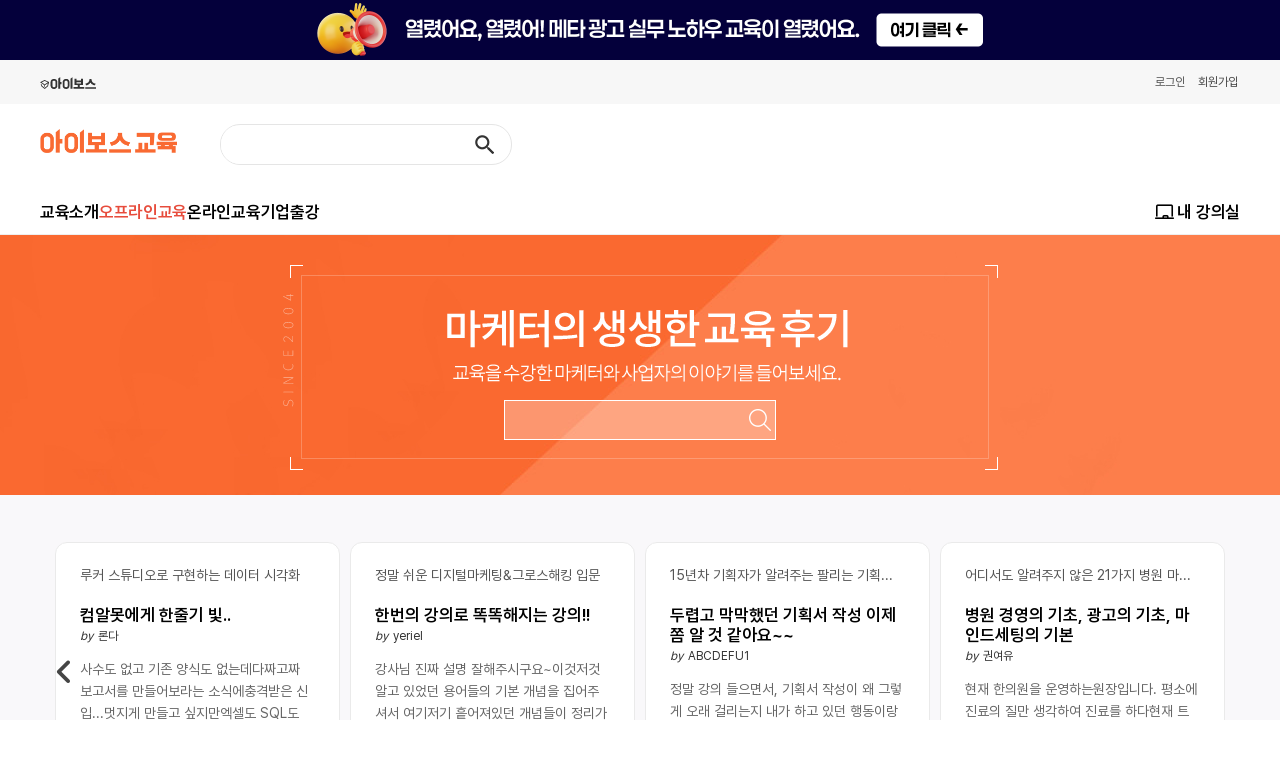

--- FILE ---
content_type: text/html; charset=utf-8
request_url: https://www.ibossedu.co.kr/edu-329062-3505?PB_1560228571=1
body_size: 15079
content:
<!DOCTYPE html>
<html lang="ko">
<head>
<link rel="canonical" href="https://www.ibossedu.co.kr/edu-329062-3505" />
<meta property="fb:app_id" name="fb_app_id" content="335902466612714"/>
<meta http-equiv="Content-Type" content="text/html;chcarset=utf-8" />
<meta http-equiv="X-UA-Compatible" content="IE=edge,chrome=1" />
<title>교육후기 > 아이보스교육</title>
<meta name="description" content="39만 회원의 20년간의 피드백이 완성시킨 마케팅 교육" />
<meta name="keywords" content="39만 회원의 20년간의 피드백이 완성시킨 마케팅 교육" />
<link href="//ajax.googleapis.com/ajax/libs/jqueryui/1.11.4/themes/smoothness/jquery-ui.css" rel="stylesheet" type="text/css">
<link href="/template/DESIGN_style/css/common.css?v=1767767981" rel="stylesheet" type="text/css">
<link href="/template/PLUGIN_education/css/inquiry.css?v=1767767981" rel="stylesheet" type="text/css">
<link href="/template/DESIGN_gnb/program/gnb.css" rel="stylesheet" type="text/css">
<link href="/template/DESIGN_content/program/rcc-p.css?v=1767767981" rel="stylesheet" type="text/css">
<link href="/template/DESIGN_content/program/theme/01/design.css" rel="stylesheet" type="text/css">
<link href="/template/DESIGN_button/program/images/button.css" rel="stylesheet" type="text/css">
<link href="/template/PLUGIN_shop_core/program/css/shop.css?v=1767767981" rel="stylesheet" type="text/css">
<link rel="stylesheet"  href="https://cdnjs.cloudflare.com/ajax/libs/Swiper/4.4.2/css/swiper.min.css"/>
<script src="https://cdnjs.cloudflare.com/ajax/libs/Swiper/4.4.2/js/swiper.min.js"></script>
<script src="https://kit.fontawesome.com/63b8cec292.js" crossorigin="anonymous"></script>

<script src="//ajax.googleapis.com/ajax/libs/jquery/1.11.3/jquery.min.js"></script> 
<script src="//ajax.googleapis.com/ajax/libs/jqueryui/1.11.4/jquery-ui.min.js"></script>
<script type="text/javascript" src="/template/PLUGIN_localization/program/core/ko/trans.js"></script>
<script type="text/javascript" src="/include/jquery/jquery-abuilder.js?v=2.1"></script>
<script type="text/javascript" src="/include/jquery/jquery-autosize-min.js"></script>
<!--<script type="text/javascript" src="/template/BUILDER_core8/program/gnb.js"></script>-->
<script type="text/javascript" src="/include/js/javascript.js?v=1"></script>
<script type="text/javascript" src="/template/DESIGN_style/js/edu.js?v=1.292"></script>
<meta property="og:title" content="아이보스 마케팅 교육 후기">
<meta property="og:description" content="3,000개가 넘는 마케팅교육 Real 후기 ,직접 눈으로 확인하고 선택하세요! 마케팅 실무교육 1위 아이보스 ">
<meta property="og:image" content="https://www.i-boss.co.kr/images/iboss_edu_main_meta_2018.jpg?v=2018011119">
<meta property="og:url" content="https://www.ibossedu.co.kr/edu-329062">

<style>
			.top_line_banner { width: 100%;text-align:center; background: #04003b}
			.top_line_banner .wrap {width:1200px; margin:0 auto; }
			.top_line_banner img {width:100%}
		</style><script type='text/javascript'>
var dataLayer =  dataLayer || [];
dataLayer.push({"rip":"3.16.48.65"});

</script>

<!-- Google Tag Manager -->
<script>(function(w,d,s,l,i){w[l]=w[l]||[];w[l].push({'gtm.start':
new Date().getTime(),event:'gtm.js'});var f=d.getElementsByTagName(s)[0],
j=d.createElement(s),dl=l!='dataLayer'?'&l='+l:'';j.async=true;j.src=
'https://www.googletagmanager.com/gtm.js?id='+i+dl;f.parentNode.insertBefore(j,f);
})(window,document,'script','dataLayer','GTM-N3KWRN9');
</script>
<!-- End Google Tag Manager -->
</head>
<body class="PC"><script>

</script>
<!-- Google Tag Manager (noscript) -->
<noscript><iframe src="https://www.googletagmanager.com/ns.html?id=GTM-N3KWRN9"
height="0" width="0" style="display:none;visibility:hidden"></iframe></noscript>
<!-- End Google Tag Manager (noscript) -->
<div class="ABA-wrap-box AB-cr" id="ABA-head-top"><div class="ABA-container-box"><div><div class="top_line_banner"><div class="wrap">
	<a href="/edu-goods-464" target="_self" ><img src="/design/upload_file/visual_rolling/c8ae14f689030e9bae3c9971f560f834_90581_1.png" alt=""/></a></div>
	</div></div><div id="E_gnb"><div class="s_bar"><div class="s_bar_in"><a href="https://www.i-boss.co.kr" target="_blank" class="iboss-logo"><img src="https://cdn.ibos.kr/images/iboss_home_logo.svg" height="12" /></a><div><dl><dd><a href="edu-login?prev_url=%252Fedu-329062-3505"><span>로그인</span><label></label></a></dd><dd><a href="https://www.i-boss.co.kr/ab-signup">회원가입</a></dd></dl></div></div></div><div class="inner"><div class="wrap"><h1 class="logo"><a href="./"><img src="/images/ibossedu_logo_521_91.png" height="24" alt="아이보스교육" /></a></h1><div class="r_edu_ad swiper-container"></div><div class="sch_box"><form id='TCSYSTEM_ETC_FORM_IheaderDoTtphp_6467' name='TCBOARD_ABS_goods_LIST_indexIheaderDoTtphp3669' method='post' action='/edu-ABS_goods_l' enctype='multipart/form-data' vi='' onsubmit='return search_submit(this)'><input type=hidden name='after_db_script' value="" /><input type=hidden name='after_db_msg' value='' />
			<input type='hidden' name='flag' value='ibossedu.co.kr' />
			<input type='hidden' name='Q_STRING' value='PB_1560228571=1&design_file=329062.php&article_num=3505' />
			<input type='hidden' name='proc_mode' value='etc' />
		<input type='hidden' name='P_SELF' value='insiter.php' /><input type='hidden' name='VG_live_code' value='14bfa6bb14875e45bba028a21ed38046' /><input type='hidden' name='page_dfg' value='' /><div><input type="text" name="search_value" value="" class="AB-text AB-sch-inputtype02" autocomplete="off" /><input type="hidden" name="search_item" value="A"><input type='hidden' name='x' value='1'><input type='hidden' name='y' value='1'><input type="image" src="/images/main_icon_search_333.png" exec-func="return TCSYSTEM_ETC_FORM_IheaderDoTtphp_6467_submit(this, '')" title='검색'  alt='검색'  class='AB-sch-inputtype03' /></div></form>
</div></div></div><div class="gnb">
<ul>
    <div>
        <li>
            <a href='/edu-329059'><span>교육소개</span></a>
        </li>

        <li class='offline special'>
            <a href='/edu-329060'><span>오프라인교육</span></a>
        </li>

        <li class='online'>
            <a href='/edu-329446'><span>온라인교육</span></a>
        </li>

        <li class='company'>
            <a href='/edu-329064' gtm-ev-click gtm-ev-category='기업교육문의' gtm-ev-action='/edu-329062-3505' gtm-ev-label='공통상단메뉴'><span>기업출강</span></a>
        </li>
        <!--<li class='active review'>
            <a href='/edu-329062'><span>교육후기</span></a>
        </li>-->

    </div>
    <div>
        <li class='cs'>
            <a href='/edu-329494'><span><i class="fa-regular fa-chalkboard"></i> 내 강의실</span></a>
        </li>
    </div>
</ul>
</div></div></div></div><div class="ABA-wrap-box AB-cr" id="ABA-column-wrap"><div id="LayoutWrap"><div class="review_title_nm"><div class="center"><img src=/images/review/edu_review_text.png /><form id='TCSYSTEM_ETC_FORM_5' name='TCSYSTEM_ETC_FORM_5' method='post' action='' enctype='multipart/form-data' vi='' submit-func='return TCSYSTEM_ETC_FORM_5_submit(this, "");'><input type=hidden name='after_db_script' value="" /><input type=hidden name='after_db_msg' value='' />
			<input type='hidden' name='flag' value='ibossedu.co.kr' />
			<input type='hidden' name='Q_STRING' value='PB_1560228571=1&design_file=329062.php&article_num=3505' />
			<input type='hidden' name='proc_mode' value='etc' />
		<input type='hidden' name='P_SELF' value='insiter.php' /><input type='hidden' name='VG_live_code' value='7647966b7343c29048673252e490f736' /><input type='hidden' name='page_dfg' value='' /><div class="edu_sch_wrap"><div class="mb_searchbox"><input type="text" name="search_value" value="" class="mb_searchbox_2" /> <input type="image" src="/images/review/btn_serch.png" exec-func="return TCSYSTEM_ETC_FORM_5_submit(this, '')" /></div></div></form>
</div></div><div class="review review_best"><div class="wrap"><div class="review_slider swiper-container"><div class="swiper-wrapper"><div class="cell num_1 swiper-slide"><a href="/edu-329073-3562"><span class="cat">성과 개선을 위한 퍼포먼스 마케팅 실전</span><span class="subject "><span class='AB-LF-common'>논리적이고 설득력 있는 마케터가 되고 싶은 사람을 위한 강의!</span></span><span class="writer"><em>by</em>궁금너불</span><p>유통+ IT 분야 프로젝트를 맡게 되면서 최근 수치 데이터를 활용해 논의할 건들이 많은 차라 수강하게 되었습니다.이미 조을지 강사님 강의는 들어봤던 차라 이번에도 믿고 들었는데요. 실...</p></a></div><div class="cell num_2 swiper-slide"><a href="/edu-329073-3558"><span class="cat">루커 스튜디오로 구현하는 데이터 시각화</span><span class="subject "><span class='AB-LF-common'>컴알못에게 한줄기 빛..</span></span><span class="writer"><em>by</em>론다</span><p>사수도 없고 기존 양식도 없는데다짜고짜 보고서를 만들어보라는 소식에충격받은 신입...멋지게 만들고 싶지만엑셀도 SQL도 파이썬도 모른다!!어떻게 만들어야하는지&nbsp;자료 찾기만 하루 ...</p></a></div><div class="cell num_3 swiper-slide"><a href="/edu-329073-3548"><span class="cat">정말 쉬운 디지털마케팅&amp;그로스해킹 입문</span><span class="subject "><span class='AB-LF-common'>한번의 강의로 똑똑해지는 강의!!</span></span><span class="writer"><em>by</em>yeriel</span><p>강사님 진짜 설명 잘해주시구요~이것저것 알고 있었던 용어들의 기본 개념을 집어주셔서&nbsp;여기저기 흩어져있던 개념들이 정리가 됐어요!!그리고 실제 지표들을 보여주시면서각 지표들...</p></a></div><div class="cell num_4 swiper-slide"><a href="/edu-329073-3541"><span class="cat">15년차 기획자가 알려주는 팔리는 기획서 작성 전략</span><span class="subject "><span class='AB-LF-common'>두렵고 막막했던 기획서 작성 이제 쫌 알 것 같아요~~</span></span><span class="writer"><em>by</em>ABCDEFU1</span><p>정말 강의 들으면서, 기획서 작성이 왜 그렇게 오래 걸리는지 내가 하고 있던 행동이랑 너무 비슷해서 놀랐습니다. 알려주신 것처럼 잘 연습해 봐야겠어요. 좋은 강의 잘들었습니다~~</p></a></div><div class="cell num_5 swiper-slide"><a href="/edu-329073-3524"><span class="cat">어디서도 알려주지 않은 21가지 병원 마케팅 성공 전략</span><span class="subject "><span class='AB-LF-common'>병원 경영의 기초, 광고의 기초, 마인드세팅의 기본</span></span><span class="writer"><em>by</em>권여유</span><p>현재 한의원을 운영하는원장입니다.&nbsp;평소에 진료의 질만 생각하여 진료를 하다현재 트랜드에서 광고없이 진료하는것은 상상할수 없을정도로많은 병의원에서 하고있다는것을&nbsp;뒤늦...</p></a></div><div class="cell num_6 swiper-slide"><a href="/edu-329073-3510"><span class="cat">GFA 입문자를 위한 콘텐츠 &amp; 캠페인 전략</span><span class="subject "><span class='AB-LF-common'>GFA 시작했다면 필수...</span></span><span class="writer"><em>by</em>아테스형</span><p>성과 안 나와서 고민하고 스트레스 받아서 야식 먹고&nbsp; 충동 구매로 쇼핑하고 이렇게 쓸 돈을 아껴서&nbsp; 이거 들으면 더 이득입니다........! 진짜 핵심만 알려줘서 집중도 잘되고 GFA 감 ...</p></a></div><div class="cell num_7 swiper-slide"><a href="/edu-329073-3505"><span class="cat">15년차 기획자가 알려주는 팔리는 기획서 작성 전략</span><span class="subject "><span class='AB-LF-common AB-LF-current-article'> 원수도 추천해주고 싶을 강의..</span></span><span class="writer"><em>by</em>먹방매니아</span><p>와.... 역대급... 이 가격에 이런 인사이트가?타사 교육도 들어보고, 강연 뭐 등등 다양한 것을 들어봤는데 이거 정말 손에 꼽을 만큼 만족스럽습니다.&nbsp;만약 가능하다면 이 강사님이 제 사...</p></a></div><div class="cell num_8 swiper-slide"><a href="/edu-329073-3493"><span class="cat">인스타그램 마케팅 초급</span><span class="subject "><span class='AB-LF-common'>네? 제가요? 회사 인스타그램 운영..?</span></span><span class="writer"><em>by</em>이런들어떠하리</span><p>갑자기 회사 인스타그램을 운영하게 되어서 한숨 두숨 세숨까지 나왔는데, 이거 보니 어찌해야 할지 감이 잡혔습니다. 뭐랄까 캄캄한 밤에 한줄기의 빛이 보인다는 느낌..? 고객분석하고 어...</p></a></div><div class="cell num_9 swiper-slide"><a href="/edu-329073-3487"><span class="cat">15년차 기획자가 알려주는 팔리는 기획서 작성 전략</span><span class="subject "><span class='AB-LF-common'>기획이 아니더라도 들으면 도움이 되는 수업</span></span><span class="writer"><em>by</em>시작하지</span><p>기획자가 아니더라도 피티때문이 아니더라도수업을 듣다보면 자신의 문제점을 발견할수 있고 합리적인 사고를 할수 있는 방식을 알려줍니다.내가 보기 좋은 것이 아니라 누구나 봐도 쉽고...</p></a></div><div class="cell num_10 swiper-slide"><a href="/edu-329073-3475"><span class="cat">구글 Ads 디스플레이 마스터 과정_ver.2024</span><span class="subject "><span class='AB-LF-common'>백지 상태에서 강의 듣고 GDN 집행할 수 있었어요</span></span><span class="writer"><em>by</em>공부06</span><p>규모가 작은 곳이라 GDN을 직접 실행하게 되었습니다.대행사를 통해서 진행한 적도 없고요.GDN에 대한 기초 지식이 없는 상황에서 조을지 선생님의 강의를 듣게 되었습니다.이제 GDN을 처음 ...</p></a></div><div class="cell num_11 swiper-slide"><a href="/edu-329073-3472"><span class="cat">페이스북/인스타그램 광고 효율 극대화를 위한 설계와 분석</span><span class="subject "><span class='AB-LF-common'>실무자에게 도움되는 정보가 쏙쏙</span></span><span class="writer"><em>by</em>모므</span><p>페이스북 광고를 운영하다가 힘든 부분이 있어서이번 강의를 신청하게 되었는데 만족합니다.1) 실무자 눈높이에 맞춘 친절한 용어설명으로 이해하기 쉬웠음2) 광고운영 전략을 위해 전반적...</p></a></div><div class="cell num_12 swiper-slide"><a href="/edu-329073-3459"><span class="cat">페이스북/인스타그램 광고 효율 극대화를 위한 설계와 분석</span><span class="subject "><span class='AB-LF-common'>수강이후 머리속에 페이스북 광고설계가 잡히는 것 같아요</span></span><span class="writer"><em>by</em>쏘라</span><p>안녕하세요,갑자기 맡게된 SNS광고 때문에 고민이 많았는데, 이번 강의를 통해 어떻게 해야할지 방향이 잡힌 것 같습니다.또한 이미 페이스북 광고를 집행하고 있는 계정들이 있어서 이해하...</p></a></div><div class="cell num_13 swiper-slide"><a href="/edu-329073-3449"><span class="cat">PC부터 모바일까지 검색엔진최적화(SEO)전략</span><span class="subject "><span class='AB-LF-common'>실무에 큰 도움이 되는 강의였습니다. </span></span><span class="writer"><em>by</em>ong0907</span><p>실제로 개념조차 잘 알지 못했었는데&nbsp;이번강의를 듣고 관련 실무를 진행하는데 큰 도움이 될 것 같습니다.&nbsp;이해하기 쉽게 설명을 잘해 주셔서 감사합니다.&nbsp;</p></a></div><div class="cell num_14 swiper-slide"><a href="/edu-329073-3448"><span class="cat">혼자 완성하는 마케팅 시스템 구축</span><span class="subject "><span class='AB-LF-common'>혼자 할수 있는게  많더군요 ~</span></span><span class="writer"><em>by</em>busybee</span><p>모든일을 혼자 다 해 야하는 자영업자로서는&nbsp;시스템을 구축하는게 아무래도 필요할것으로 생각됩니다.&nbsp;기존에&nbsp; 몰랐던 편집툴 사용법이나&nbsp;&nbsp;광고방법등을 알수 있었던 좋...</p></a></div><div class="cell num_15 swiper-slide"><a href="/edu-329073-3425"><span class="cat">인스타그램 마케팅 실전</span><span class="subject "><span class='AB-LF-common'>사례를 많이 들어줘서 좋았습니다</span></span><span class="writer"><em>by</em>루즈컨트롤2</span><p>다양한 각도에서 인스타그램을 접근해서 좋았습니다. 또한, 사례가 다양하고 참신해서 좋았습니다. 실제 적인 방법이 도 보완돠면 좋을꺼같습니다.</p></a></div><div class="cell num_16 swiper-slide"><a href="/edu-329073-3420"><span class="cat">퍼포먼스 마케팅 입문</span><span class="subject "><span class='AB-LF-common'>기본적인 것을 되돌아보면서 해결방안이 떠오를 수도</span></span><span class="writer"><em>by</em>여기에</span><p>군더더기 없는 깔끔한 강의입니다.&nbsp;실전에서 우러난 전체를 아우르는 시각이 도움이 되었습니다.생각은 있었지만 미뤄왔던 일을 단행하기로 마음먹는 계기가 되었습니다.핵심을 간단...</p></a></div><div class="cell num_17 swiper-slide"><a href="/edu-329073-3418"><span class="cat">구글 Ads 디스플레이 마스터 과정_ver.2024</span><span class="subject "><span class='AB-LF-common'>초보자라면 꼭 들어야할 강의</span></span><span class="writer"><em>by</em>모스트제이</span><p>기본 개념부터 하나씩 차근차근 설명해주시고 다양한 예를 들어주셔서 이해가 쉽고 빨랐습니다.패키지 강의 중에 제일 도움이 많이 되었습니다.선생님께 문의 메일도 드렸었는데 제 질문 ...</p></a></div><div class="cell num_18 swiper-slide"><a href="/edu-329073-3353"><span class="cat">블로그마케팅 성장전략</span><span class="subject "><span class='AB-LF-common'>블로그마케팅교육후기</span></span><span class="writer"><em>by</em>hjin7085</span><p>보험일을&nbsp; 시작한지 4년째 되는 보험설계사입니다.처음 보험일 시작하면서 계약은 없고 월급도 못받고 포기할려고할때돈안들이고 시작할수있는것이 어떤게 있을까 찾아봤고그것은 블...</p></a></div><div class="cell num_19 swiper-slide"><a href="/edu-329073-2544"><span class="cat">페이스북/인스타그램 광고 기본 개념과 활용법</span><span class="subject "><span class='AB-LF-common'>최고의 효율을 위한 강의</span></span><span class="writer"><em>by</em>present</span><p>기존에 조영빈 강사님의&nbsp;실무자만이 들려줄 수 있는 인스타그램 마케팅 전략&nbsp;강의를 듣고&nbsp;만족하여 추가로 강의를 듣게 되었습니다.이번에도 같은 비용으로도 최대의 효과를 낼...</p></a></div><div class="cell num_20 swiper-slide"><a href="/edu-329073-2542"><span class="cat">구글 애널리틱스 실무 마스터 과정(평일반)</span><span class="subject "><span class='AB-LF-common'>GA를 처음 접하는분들에게 최고의 강의</span></span><span class="writer"><em>by</em>태우스스</span><p>퍼포먼스마케터를 꿈꾸는 학생으로 GA를 공부하기에 많은 어려움이 있었습니다.하지만 구...</p><img src='./design/upload_file/BD329072/THUMBNAIL_240_60_fd378d396b86444c684dbabaffb03cfc_15620880945964.png' border='0' width='240' height='60' class="attached_img" /></a></div><div class="cell num_21 swiper-slide"><a href="/edu-329073-2531"><span class="cat">페이스북/인스타그램 광고 효율 극대화를 위한 설계와 분석</span><span class="subject "><span class='AB-LF-common'>페이스북/ 인스타 광고효율 극대화 전략</span></span><span class="writer"><em>by</em>자강</span><p>이번 주말 토요일에 휴식을 취하지 않고 강의를 들은 것은 `신의 한수`라는 단어가 떠오릅니다.업력이 짱짱한 진민우 강사님의 페이스북 강의를 다 듣고 나면 누구나 그럴 것 같아요.&nbsp;대...</p></a></div><div class="cell num_22 swiper-slide"><a href="/edu-329073-2490"><span class="cat">해외소싱 실무 마스터 과정</span><span class="subject "><span class='AB-LF-common'>초보자부터 중급자도 놓치기 쉬운 부분을 알차게!</span></span><span class="writer"><em>by</em>스누피야옹</span><p>그동안 국내 제품만 유통하고 있다가 중국 제품 소싱해보고 싶은 생각이 있어 이 수업을 듣게 되었는데요.중국 제품 소싱 전혀 모르시는 분들도 3시간 수업 동안 큰 꼭지는 다 파악하고 실...</p></a></div><div class="cell num_23 swiper-slide"><a href="/edu-329073-1655"><span class="cat">[오프라인] 누구보다 쉽게 알려주는 사이트검색광고 기초 실습</span><span class="subject "><span class='AB-LF-common'>네이버 키워드 광고 교육의 최고봉</span></span><span class="writer"><em>by</em>웰빙투유</span><p>뷰티 스마트 스토어와 자사 쇼핑몰을 시작하고자 하는 사람으로서 네이버 키워드 광고에대해 기본기를 다져야 하겠기에 수강 신청을 했다.권영미 강사님의 강의는 군더더기가 하나도 없었...</p></a></div><div class="cell num_24 swiper-slide"><a href="/edu-329073-1652"><span class="cat">구글 GDN 기초 실습</span><span class="subject "><span class='AB-LF-common'>친절한 설명 감사합니다</span></span><span class="writer"><em>by</em>찬나린파</span><p>새롭게 시작한 사업부 홍보를 위해, 고민하다 발견한 아이보스. 그 두번째 교육을 오늘 받았다.
구글 GDN 이란 단어도 모르던 나였는데,
오늘 조을지 강사님의 눈높이 교육으로, 이젠 뭐 좀 ...</p></a></div><div class="cell num_25 swiper-slide"><a href="/edu-329073-1644"><span class="cat">지금 당장 써먹는 공공 입찰 진입 전략</span><span class="subject "><span class='AB-LF-common'>[아이보스 교육 수강후기-공공입찰]꿀팁? 꿀통!</span></span><span class="writer"><em>by</em>달빛고을</span><p>더운 날씨에 좋은 자리 마련해주셔서 고맙습니다.

- 후기글이 길어져서 당신의 눈건강을 위해 요약글을 남깁니다
♡요약글 - 공공입찰 강의는 꿀통이다. 
♡수강하면 좋은사람 - 사업자...</p></a></div><div class="cell num_26 swiper-slide"><a href="/edu-329073-1421"><span class="cat">구글 애널리틱스 실무 마스터 과정(평일반)</span><span class="subject "><span class='AB-LF-common'>사업장 마케팅 담당자의 필수교육 GA, GTM 꼭 알아야!</span></span><span class="writer"><em>by</em>판도라</span><p>사업장 마케팅 담당자의 필수교육 GA, GTM 꼭 알아야!사업장 마케팅 담당자의 역할 - 마케팅 효율 증대에 유입과 실적에 대한 자료 분석은 김종진 본부장님 GA, GTM!안녕하세요.지난주 김종진 ...</p></a></div><div class="cell num_27 swiper-slide"><a href="/edu-329073-1418"><span class="cat">키워드광고 성과개선 프로세스</span><span class="subject "><span class='AB-LF-common'>새로운 방향을 찾게된 강의</span></span><span class="writer"><em>by</em>Gooda</span><p>&nbsp;안녕하세요 :)2년동안 사수없이 광고운영 해오다가 유료광고를 한번 들어보자! 싶어 들어보았습니다.전반적인 내용은 아는 내용이였지만아 이렇게 광고운영하는 방법도 있구나~ 라고 ...</p></a></div><div class="cell num_28 swiper-slide"><a href="/edu-329073-1282"><span class="cat">하루 만에 끝내는 팬덤을 만드는 브랜드 전략</span><span class="subject "><span class='AB-LF-common'>울산에서 올라 왔습니다. </span></span><span class="writer"><em>by</em>990</span><p>사업이 본질과 마케팅으로 나뉜다면 &nbsp;저는 본질에는 누구보다 자신있었습니다. &nbsp;그...</p><img src='./design/upload_file/BD329072/THUMBNAIL_240_60_lgbe49sg69oqb7vfutodjucq43_15142749567765.jpg' border='0' width='240' height='60' class="attached_img" /></a></div><div class="cell num_29 swiper-slide"><a href="/edu-329073-1183"><span class="cat">하루 만에 끝내는 팬덤을 만드는 브랜드 전략</span><span class="subject "><span class='AB-LF-common'>가볍게 갔다가 묵직하게 돌아오는 바로 그 강의!</span></span><span class="writer"><em>by</em>헨쯔</span><p>페이스북 광고 콘텐츠 전략이라고 해서 처음에는 그냥 페이스북을 좀 이해하고 카드뉴스 잘 만들어보자는 생각에서 갔습니다.그런데 갔다가 업의 본질을 생각하게 되고, 또 컨텐츠의 본질...</p></a></div><div class="cell num_30 swiper-slide"><a href="/edu-329073-1181"><span class="cat">구글 애널리틱스 실무 마스터 과정(평일반)</span><span class="subject "><span class='AB-LF-common'>마케터의 필수 요건을 충족시키기 위한 교육</span></span><span class="writer"><em>by</em>네이쳐맨</span><p>마케터를 평생 직업이라 여기고 산지도 어느덧 9년.이것 저것 분석하고 숫자 놀이 하는게 무지 재미있어서 평생 이 일을 하겠다고 마음을 먹었었는데,강산이 채 변하기도 전에 지쳐가는 내 ...</p></a></div><div class="cell num_31 swiper-slide"><a href="/edu-329073-1159"><span class="cat">구글 GDN 기초 실습</span><span class="subject "><span class='AB-LF-common'>GDN 강의 잘 들었습니다. ^^</span></span><span class="writer"><em>by</em>지니어스</span><p>&nbsp;&nbsp;이제야 글이 올라가는 군요.&nbsp;지난 번에 올리려고 하니 안되더라구요. ^^;&nbsp;...</p><img src='./design/upload_file/BD329072/THUMBNAIL_240_60_6b3e885c1ebc14021b8e9f252d69f2f5_16918_1.jpg' border='0' width='240' height='60' class="attached_img" /></a></div><div class="cell num_32 swiper-slide"><a href="/edu-329073-1147"><span class="cat">하루 만에 끝내는 팬덤을 만드는 브랜드 전략</span><span class="subject "><span class='AB-LF-common'>초보부터 중급자까지 듣기 좋은 강의</span></span><span class="writer"><em>by</em>정정이</span><p>&nbsp;회사에서 다 같이 가서 들었습니다강의는 정말 실제 당장 적용할 수 있는 것들 위주로 알려주셨고초보부터 중급자까지 듣기 좋은 강의였습니다초보에겐 기초부터 전체적인 틀을 들을 ...</p></a></div><div class="cell num_33 swiper-slide"><a href="/edu-329073-1127"><span class="cat">구글 GDN 기초 실습</span><span class="subject "><span class='AB-LF-common'>정말 유익했습니다!</span></span><span class="writer"><em>by</em>minttaff</span><p>기초부터 세팅까지 이해하기 쉽게 강의해 주신 조을지 강사님 감사합니다!!&nbsp;다른 여러 강좌들도 유익함은 마찬가지였지만. &nbsp;GDN 의 기초강좌를 통해 다시금 점검하고 이해할 수 있게 ...</p></a></div><div class="cell num_34 swiper-slide"><a href="/edu-329073-1117"><span class="cat">구글 GDN 기초 실습</span><span class="subject "><span class='AB-LF-common'>구글gdn 강좌  강의 내내 눈이 동그랗게 해주었습니다</span></span><span class="writer"><em>by</em>하늘바다_1</span><p>천해천은 3년전에 제주에서 식당을 창업후 마케팅에&nbsp;부족한 부분을 채우러&nbsp;아이보...</p><img src='./design/upload_file/BD329072/THUMBNAIL_240_60_5to6sn1ie5gaoausi634gf5hn4_1499914792969.jpg' border='0' width='240' height='60' class="attached_img" /></a></div><div class="cell num_35 swiper-slide"><a href="/edu-329073-1112"><span class="cat">구글 GDN 기초 실습</span><span class="subject "><span class='AB-LF-common'>왜 GDN인지 정확하고 객관적인 이유가 가능한 강의!</span></span><span class="writer"><em>by</em>달리는흑마차</span><p>사실 GDN강의 관련해서 유튜브에도 많은 동영상이 존재하고 있고 여러 매체를 통해 GDN강의에 대한 대략적인 내용을 얻을 수 있는것은 사실입니다. 하지만 전혀 돈이 아깝지 않은 강의라고 ...</p></a></div></div><div class="swiperBtn"><div class="wrapInner"><i class="fas fa-angle-right nextBtn"></i><i class="fas fa-angle-left prevBtn"></i></div></div></div></div></div><div class="review review_list cont_fix"><div class="review_btn"><a href="edu-login?prev_url=%252Fedu-329062-3505" class="bd_R30" class='bd_R30' gtm-ev-click gtm-ev-category="교육후기작성" gtm-ev-action="/edu-329062-3505" gtm-ev-label="교육후기작성">교육 후기 작성</a><p>솔직한 후기를 작성해주시면 교육 할인 쿠폰을 드립니다. (※이벤트, 패키지 상품 제외)</p></div><div class="board"><div class="cell num_1 main_"><a href="/edu-329073-3782" title="" gtm-ev-click gtm-ev-category="교육후기" gtm-ev-action="/edu-329062-3505" gtm-ev-label="아이보스는 정말 실무에 필요한 강의가 많은 것 같습니다"> <div><span class='cat_onoff on bd_R3'>온라인</span><span class="cat">15년차 기획자가 알려주는 팔리는 기획서 작성 전략</span><div class="VF_review_user list"><div class="usr"><i class="fa-duotone fa-circle-user prof c2"></i><div><p class="star_point"><span style='color:#f1c410;font-size:16px;vertical-align:top'><i class='fa-sharp fa-solid fa-star'></i><i class='fa-sharp fa-solid fa-star'></i><i class='fa-sharp fa-solid fa-star'></i><i class='fa-sharp fa-solid fa-star'></i><i class='fa-sharp fa-solid fa-star'></i></span><span style='color:#E0E0E0;font-size:16px;vertical-align:top'></span></p><span class="nick">이컬로즈</span><span class="sign_date"><em>·</em>2026.01.09</span></div></div></div><div></div><p>아이보스는 정말 실무에 필요한 강의가 많은 것 같습니다 ^^

감사합니다!!</p><div class="tag"><span>👍 추천해요</span><span>👀 다른 강의도 들어보고 싶어요</span><span>+3</span></div></div></a></div><div class="cell num_2 main_"><a href="/edu-329073-3781" title="" gtm-ev-click gtm-ev-category="교육후기" gtm-ev-action="/edu-329062-3505" gtm-ev-label="저는 원레 병원마케팅을 안했는데 주변에 지인분이 하셔서"> <div><span class='cat_onoff on bd_R3'>온라인</span><span class="cat">어디서도 알려주지 않은 21가지 병원 마케팅 성공 전략</span><div class="VF_review_user list"><div class="usr"><i class="fa-duotone fa-circle-user prof c1"></i><div><p class="star_point"><span style='color:#f1c410;font-size:16px;vertical-align:top'><i class='fa-sharp fa-solid fa-star'></i><i class='fa-sharp fa-solid fa-star'></i><i class='fa-sharp fa-solid fa-star'></i><i class='fa-sharp fa-solid fa-star'></i><i class='fa-sharp fa-solid fa-star'></i></span><span style='color:#E0E0E0;font-size:16px;vertical-align:top'></span></p><span class="nick">이컬로즈</span><span class="sign_date"><em>·</em>2026.01.02</span></div></div></div><div></div><p>저는 원레 병원마케팅을 안했는데, 주변에 지인분이 하셔서 관심이 생겨서 병원마케팅 교육을 듣게 되었습니다.

사실 이 강의를 듣기 전에도 강사님의 책 을 읽었던 경험이 있는데요!

강사님이 정말 탄탄한 마케팅 이론을 병원마케팅 실무와 대입해서 강의를 해주셔서 좋았습니다.

사실 병원마케...</p><div class="tag"><span>👍 추천해요</span><span>😍 실무에 도움돼요</span><span>+3</span></div></div></a></div><div class="cell num_3 main_"><a href="/edu-329073-3780" title="" gtm-ev-click gtm-ev-category="교육후기" gtm-ev-action="/edu-329062-3505" gtm-ev-label="이 수업을 듣기 전까지는 단순히 GA4 데이터에서 이러"> <div><span class='cat_onoff on bd_R3'>온라인</span><span class="cat">데이터로 찾는 브랜딩의 공식</span><div class="VF_review_user list"><div class="usr"><i class="fa-duotone fa-circle-user prof c0"></i><div><p class="star_point"><span style='color:#f1c410;font-size:16px;vertical-align:top'><i class='fa-sharp fa-solid fa-star'></i><i class='fa-sharp fa-solid fa-star'></i><i class='fa-sharp fa-solid fa-star'></i><i class='fa-sharp fa-solid fa-star'></i><i class='fa-sharp fa-solid fa-star'></i></span><span style='color:#E0E0E0;font-size:16px;vertical-align:top'></span></p><span class="nick">이컬로즈</span><span class="sign_date"><em>·</em>2026.01.01</span></div></div></div><div></div><p>이 수업을 듣기 전까지는 단순히 `GA4 데이터에서 이러한 소스/매체 유입에서 전환이 많네?` 혹은 `브랜드 검색량이 올라가니 효과가 있네?`라고 판단하며 마케팅 업무를 진행 했습니다.

그런데, 우뇌 강사님의 데이터로 찾는 브랜딩 공식 수업의 경우 마케터들이 헷갈리기 쉬운 개념(브랜딩, 페르소나, ...</p><div class="tag"><span>👍 추천해요</span><span>📢 설명을 잘해요</span><span>+3</span></div></div></a></div><div class="cell num_4 main_"><a href="/edu-329073-3779" title="" gtm-ev-click gtm-ev-category="교육후기" gtm-ev-action="/edu-329062-3505" gtm-ev-label="기존에 천영훈 강사님의 구글 애널리틱스 강의를 들었는데"> <div><span class='cat_onoff on bd_R3'>온라인</span><span class="cat">루커 스튜디오로 구현하는 데이터 시각화</span><div class="VF_review_user list"><div class="usr"><i class="fa-duotone fa-circle-user prof c9"></i><div><p class="star_point"><span style='color:#f1c410;font-size:16px;vertical-align:top'><i class='fa-sharp fa-solid fa-star'></i><i class='fa-sharp fa-solid fa-star'></i><i class='fa-sharp fa-solid fa-star'></i><i class='fa-sharp fa-solid fa-star'></i><i class='fa-sharp fa-solid fa-star'></i></span><span style='color:#E0E0E0;font-size:16px;vertical-align:top'></span></p><span class="nick">이컬로즈</span><span class="sign_date"><em>·</em>2025.12.24</span></div></div></div><div></div><p>기존에 천영훈 강사님의 구글 애널리틱스 강의를 들었는데요!

사실 당시 ga4랑 gtm 말고는 쓸 일이 없어서 루커스튜디오는 다소 대충 공부를 했습니다..ㅎㅎ


그런데.. 아무래도 제가 계속 마케팅을 하고 이런 저런 케이스를 많이 접하다보니, 결국 루커스튜디오를 다시 배우게 됬는데요..?

정말 다...</p><div class="tag"><span>👍 추천해요</span><span>😍 실무에 도움돼요</span><span>+3</span></div></div></a></div><div class="cell num_5 main_"><a href="/edu-329073-3778" title="" gtm-ev-click gtm-ev-category="교육후기" gtm-ev-action="/edu-329062-3505" gtm-ev-label="네이버 키워드 마케팅을 잘 알지 못해서 대행사에 우선 "> <div><span class='cat_onoff on bd_R3'>온라인</span><span class="cat">누구보다 쉽게 알려주는 네이버 검색광고 기초실습</span><div class="VF_review_user list"><div class="usr"><i class="fa-duotone fa-circle-user prof c8"></i><div><p class="star_point"><span style='color:#f1c410;font-size:16px;vertical-align:top'><i class='fa-sharp fa-solid fa-star'></i><i class='fa-sharp fa-solid fa-star'></i><i class='fa-sharp fa-solid fa-star'></i><i class='fa-sharp fa-solid fa-star'></i><i class='fa-sharp fa-solid fa-star'></i></span><span style='color:#E0E0E0;font-size:16px;vertical-align:top'></span></p><span class="nick">능력100랩</span><span class="sign_date"><em>·</em>2025.12.04</span></div></div></div><div></div><p>네이버 키워드 마케팅을 잘 알지 못해서 대행사에 우선 맡기고 그들의 말들만 따랐는데 매출이 오르지 않아 고민...</p><img src='./design/upload_file/BD329072/THUMBNAIL_240_60_f0a6a4209cdb29e280066920530cb333_2508_1.png' border='0' width='240' height='60' class="attached_img" /><div class="tag"><span>😍 실무에 도움돼요</span><span>😲 쉽게 이해돼요</span><span>+1</span></div></div></a></div><div class="cell num_6 main_"><a href="/edu-329073-3777" title="" gtm-ev-click gtm-ev-category="교육후기" gtm-ev-action="/edu-329062-3505" gtm-ev-label="강의 아주 만족스럽습니다 좋은 강의자료 저렴한가격에 볼"> <div><span class='cat_onoff on bd_R3'>온라인</span><span class="cat">어디서도 알려주지 않은 21가지 병원 마케팅 성공 전략</span><div class="VF_review_user list"><div class="usr"><i class="fa-duotone fa-circle-user prof c7"></i><div><p class="star_point"><span style='color:#f1c410;font-size:16px;vertical-align:top'><i class='fa-sharp fa-solid fa-star'></i><i class='fa-sharp fa-solid fa-star'></i><i class='fa-sharp fa-solid fa-star'></i><i class='fa-sharp fa-solid fa-star'></i><i class='fa-sharp fa-solid fa-star'></i></span><span style='color:#E0E0E0;font-size:16px;vertical-align:top'></span></p><span class="nick">우리의마케팅</span><span class="sign_date"><em>·</em>2025.11.30</span></div></div></div><div></div><p>강의 아주 만족스럽습니다 .좋은 강의자료 저렴한가격에 볼수있게해주셔서 감사합니다 꾸법</p><div class="tag"><span>👍 추천해요</span><span>😍 실무에 도움돼요</span><span>+3</span></div></div></a></div><div class="cell num_7 main_"><a href="/edu-329073-3776" title="" gtm-ev-click gtm-ev-category="교육후기" gtm-ev-action="/edu-329062-3505" gtm-ev-label="2021년 강의를 9만9천원에 팔고 싶을까 코로나 얘기"> <div><span class='cat_onoff on bd_R3'>온라인</span><span class="cat">미디어커머스 기업 대표가 이야기하는 퍼포먼스 마케팅, 브랜딩 실무 전략 DAY1</span><div class="VF_review_user list"><div class="usr"><i class="fa-duotone fa-circle-user prof c6"></i><div><p class="star_point"><span style='color:#f1c410;font-size:16px;vertical-align:top'><i class='fa-sharp fa-solid fa-star'></i></span><span style='color:#E0E0E0;font-size:16px;vertical-align:top'><i class='fa-sharp fa-solid fa-star'></i><i class='fa-sharp fa-solid fa-star'></i><i class='fa-sharp fa-solid fa-star'></i><i class='fa-sharp fa-solid fa-star'></i></span></p><span class="nick">마케터알</span><span class="sign_date"><em>·</em>2025.11.15</span></div></div></div><div></div><p>2021년 강의를 9만9천원에 팔고 싶을까? 코로나 얘기하고 누구나 다 아는 2015년부터의  의미없는 과거 마케팅 히스토리 읊는..... 아이보스 실망이다 진짜 </p><div class="tag"></div></div></a></div><div class="cell num_8 main_"><a href="/edu-329073-3775" title="" gtm-ev-click gtm-ev-category="교육후기" gtm-ev-action="/edu-329062-3505" gtm-ev-label="틈틈히 듣느라 시간은 좀 걸렸지만 정말 유익한 강의였습"> <div><span class='cat_onoff on bd_R3'>온라인</span><span class="cat">블로그마케팅 실무진이 알려주는 성장 전략</span><div class="VF_review_user list"><div class="usr"><i class="fa-duotone fa-circle-user prof c5"></i><div><p class="star_point"><span style='color:#f1c410;font-size:16px;vertical-align:top'><i class='fa-sharp fa-solid fa-star'></i><i class='fa-sharp fa-solid fa-star'></i><i class='fa-sharp fa-solid fa-star'></i><i class='fa-sharp fa-solid fa-star'></i><i class='fa-sharp fa-solid fa-star'></i></span><span style='color:#E0E0E0;font-size:16px;vertical-align:top'></span></p><span class="nick">지혜22</span><span class="sign_date"><em>·</em>2025.10.07</span></div></div></div><div></div><p>틈틈히 듣느라 시간은 좀 걸렸지만, 정말 유익한 강의였습니다. 강의료 아깝지 않아요..! 저는 영상일을 하다가 ...</p><img src='./design/upload_file/BD329072/THUMBNAIL_240_60_fc82257c890518fb1198351c3af0a249_88495_1.jpg' border='0' width='240' height='60' class="attached_img" /><div class="tag"><span>😍 실무에 도움돼요</span><span>😲 쉽게 이해돼요</span><span>+3</span></div></div></a></div><div class="cell num_9 main_"><a href="/edu-329073-3774" title="" gtm-ev-click gtm-ev-category="교육후기" gtm-ev-action="/edu-329062-3505" gtm-ev-label="퍼포먼스 마케터로 근무하는 현직자이지만 DA 광고 위주"> <div><span class='cat_onoff on bd_R3'>온라인</span><span class="cat">누구보다 쉽게 알려주는 네이버 검색광고 기초실습</span><div class="VF_review_user list"><div class="usr"><i class="fa-duotone fa-circle-user prof c4"></i><div><p class="star_point"><span style='color:#f1c410;font-size:16px;vertical-align:top'><i class='fa-sharp fa-solid fa-star'></i><i class='fa-sharp fa-solid fa-star'></i><i class='fa-sharp fa-solid fa-star'></i><i class='fa-sharp fa-solid fa-star'></i><i class='fa-sharp fa-solid fa-star'></i></span><span style='color:#E0E0E0;font-size:16px;vertical-align:top'></span></p><span class="nick">마케팅전문가12</span><span class="sign_date"><em>·</em>2025.09.09</span></div></div></div><div></div><p>퍼포먼스 마케터로 근무하는 현직자이지만 DA 광고 위주로 운영했어요.
SA에 대한 이해도가 부족해서 네이버 파워링크 광고 운영이 막막했었습니다.
강의를 다 듣고 나니 자신감이 생겼고 혼자서도 파워링크 운영 가능할 것 같습니다.</p><div class="tag"><span>👍 추천해요</span><span>😍 실무에 도움돼요</span><span>+1</span></div></div></a></div><div class="cell num_10 main_"><a href="/edu-329073-3773" title="" gtm-ev-click gtm-ev-category="교육후기" gtm-ev-action="/edu-329062-3505" gtm-ev-label="핵심을 쉽게 잘 알려주셨습니다 "> <div><span class='cat_onoff on bd_R3'>온라인</span><span class="cat">어디서도 알려주지 않은 21가지 병원 마케팅 성공 전략</span><div class="VF_review_user list"><div class="usr"><i class="fa-duotone fa-circle-user prof c3"></i><div><p class="star_point"><span style='color:#f1c410;font-size:16px;vertical-align:top'><i class='fa-sharp fa-solid fa-star'></i><i class='fa-sharp fa-solid fa-star'></i><i class='fa-sharp fa-solid fa-star'></i><i class='fa-sharp fa-solid fa-star'></i><i class='fa-sharp fa-solid fa-star'></i></span><span style='color:#E0E0E0;font-size:16px;vertical-align:top'></span></p><span class="nick">인절미바삭</span><span class="sign_date"><em>·</em>2025.09.08</span></div></div></div><div></div><p>핵심을 쉽게 잘 알려주셨습니다 ^^</p><div class="tag"><span>쉽게 이해돼요</span></div></div></a></div><div class="cell num_11 main_"><a href="/edu-329073-3772" title="" gtm-ev-click gtm-ev-category="교육후기" gtm-ev-action="/edu-329062-3505" gtm-ev-label="제가 올해 2월부터 아이보스 교육을 수강하기 시작했는데"> <div><span class='cat_onoff on bd_R3'>온라인</span><span class="cat">구글 Ads 디스플레이 마스터 과정_ver.2024</span><div class="VF_review_user list"><div class="usr"><i class="fa-duotone fa-circle-user prof c2"></i><div><p class="star_point"><span style='color:#f1c410;font-size:16px;vertical-align:top'><i class='fa-sharp fa-solid fa-star'></i><i class='fa-sharp fa-solid fa-star'></i><i class='fa-sharp fa-solid fa-star'></i><i class='fa-sharp fa-solid fa-star'></i><i class='fa-sharp fa-solid fa-star'></i></span><span style='color:#E0E0E0;font-size:16px;vertical-align:top'></span></p><span class="nick">이컬로즈</span><span class="sign_date"><em>·</em>2025.09.07</span></div></div></div><div></div><p>제가 올해 2월부터 아이보스 교육을 수강하기 시작했는데, 처음 들은 강의가 조을지 강사님의 구글애즈 디스플레이 강의였습니다.

당시 구글 광고를 많이 안해서 `아~ 그렇구나`정도로 이해하고 넘어갔는데요

최근에 다시 구글 광고 활용이 높아지면서 재수강 하게 되었습니다.

사실 아이보스 교...</p><div class="tag"><span>😍 실무에 도움돼요</span><span>😲 쉽게 이해돼요</span><span>+3</span></div></div></a></div><div class="cell num_12 main_"><a href="/edu-329073-3769" title="" gtm-ev-click gtm-ev-category="교육후기" gtm-ev-action="/edu-329062-3505" gtm-ev-label="저는 현재 브랜드 블로그를 운영하면서 브랜드 인지도를 "> <div><span class='cat_onoff bd_R3'>오프라인</span><span class="cat">[오프라인] 포스팅으로 설계하는 블로그 운영 전략</span><div class="VF_review_user list"><div class="usr"><i class="fa-duotone fa-circle-user prof c9"></i><div><p class="star_point"><span style='color:#f1c410;font-size:16px;vertical-align:top'><i class='fa-sharp fa-solid fa-star'></i><i class='fa-sharp fa-solid fa-star'></i><i class='fa-sharp fa-solid fa-star'></i><i class='fa-sharp fa-solid fa-star'></i><i class='fa-sharp fa-solid fa-star'></i></span><span style='color:#E0E0E0;font-size:16px;vertical-align:top'></span></p><span class="nick">야수야</span><span class="sign_date"><em>·</em>2025.08.21</span></div></div></div><div></div><p>저는 현재 브랜드 블로그를 운영하면서 브랜드 인지도를 높이고, 실질적으로 고객과의 접점을 만들어가는 방법에 늘 고민을 가지고 있습니다. 그런 이유로 이번 아이보스 [오프라인] “포스팅으로 설계하는 블로그 운영 전략” 교육에 참여하게 되었습니다.

3시간이 어떻게 지나갔는지 모를 만큼 알...</p><div class="tag"></div></div></a></div></div><div class="board ABA-list-paging AB-alignc"><span class="LF_page_link_current"><b>1</b></span><a href="/edu-329062-3505?PB_1560228571=2" class='LF_page_link'>2</a><a href="/edu-329062-3505?PB_1560228571=3" class='LF_page_link'>3</a><a href="/edu-329062-3505?PB_1560228571=4" class='LF_page_link'>4</a><a href="/edu-329062-3505?PB_1560228571=5" class='LF_page_link'>5</a><a href="/edu-329062-3505?PB_1560228571=6" class='LF_page_link'>6</a><a href="/edu-329062-3505?PB_1560228571=7" class='LF_page_link'>7</a><a href="/edu-329062-3505?PB_1560228571=8" class='LF_page_link'>8</a><a href="/edu-329062-3505?PB_1560228571=9" class='LF_page_link'>9</a><a href="/edu-329062-3505?PB_1560228571=10" class='LF_page_link'>10</a>&nbsp;<a href="/edu-329062-3505?PB_1560228571=2" class="LF_page_link_next_page"><img src="/images/btn_next_1.jpg" border="0" align="center" class="LF_page_link_next_page_img" alt="다음 페이지로 이동" /></a><a href="/edu-329062-3505?PB_1560228571=11" class="LF_page_link_next_block"><img src="/images/btn_next_2.jpg" border="0" align="center" class="LF_page_link_next_block_img" alt="11 페이지로 이동" /></a><a href="/edu-329062-3505?PB_1560228571=211" class="LF_page_link_last_page"><img src="/images/btn_next_3.jpg" border="0" align="center" class="LF_page_link_last_page_img" alt="마지막 페이지로 이동" /></a></div></div></div></div><div class="ABA-wrap-box AB-cr"><div class="ABA-container-box"><div id="footer"><div class="wrap"><h2 class="logo"><a href="/"><img src=/images/edu_logo_170912_01.png /><img src="/images/edu_logo_170307_02.png"></a></h2><div class="ABA-adress info" itemscope="" itemtype="https://schema.org/Organization"><ul><li class="c-333"><a href="/edu-policy" gtm-ev-click gtm-ev-category="이용약관" gtm-ev-action="/edu-329062-3505" gtm-ev-label="공통하단메뉴">이용약관</a>
<a href="/edu-private_info" gtm-ev-click="" gtm-ev-category="개인정보취급방침" gtm-ev-action="/edu-329062-3505" gtm-ev-label="공통하단메뉴">개인정보취급방침</a><a href="/edu-329492" gtm-ev-click="" gtm-ev-category="환불규정" gtm-ev-action="/edu-329062-3505" gtm-ev-label="공통하단메뉴">환불규정</a><a href="/edu-329064" gtm-ev-click gtm-ev-category="기업교육문의" gtm-ev-action="/edu-329062-3505" gtm-ev-label="공통하단메뉴">기업교육</a><li class="c-7f7">(주)아이보스<span>|</span>대표 이사 : 신용성<span>|</span>사업자번호 : 105-87-01912<span>|</span>통신판매업신고번호 : 2012-서울금천-0373호<br>개인정보관리책임자 : 유리나<span>|</span>주소 : 서울 금천구 벚꽃로 234,1202호<span>|</span>TEL : 02-862-7643</li><li class="c-333"><i class="fas fa-map-marker-alt"></i>가산센터 :서울 금천구 벚꽃로 234, 1202호(가산동 60-25, 에이스하이엔드타워6차)
</li><li class="c-7f7">Copyright (c)&nbsp;i-boss.co.kr&nbsp;All rights reserved.</li><li><a href="/edu-pdf-bsnsLcns" class="bd_r3" target="_blank" gtm-ev-click="" gtm-ev-category="아이보스사업자등록증" gtm-ev-action="/edu-329062-3505" gtm-ev-label="공통하단메뉴">아이보스 사업자등록증</a>
<a href="/edu-329118" target="_blank" gtm-ev-click="" gtm-ev-category="강사지원하기" gtm-ev-action="/edu-329062-3505" gtm-ev-label="공통하단메뉴">강사 지원하기</a></li><span itemscope="" itemtype="http://schema.org/Organization">
<link itemprop="url" href="https://www.ibossedu.co.kr">
<a itemprop="sameAs" href="https://blog.naver.com/ibossedu"></a>
<a itemprop="sameAs" href="https://www.facebook.com/eduiboss"></a>
<a itemprop="sameAs" href="https://www.instagram.com/iboss_edu"></a>
</span></ul></div><div class="info_r"><h3>고객센터</h3><div><ul><li><a href="javascript:void(0);" class="kakao channeltalk" gtm-ev-click="" gtm-ev-category="공통하단우측" gtm-ev-action="/edu-329062-3505" gtm-ev-label="문의하기">문의하기</a>
</li><li><i class="far fa-clock"></i>평일 10:00 ~ 18:00 (점심시간 12:30 ~ 13:30)
</li><li><i class="fal fa-envelope"></i>edu@i-boss.co.kr</li></ul></div><h3>기업교육 출강 및 컨설팅 문의</h3><a href="/edu-329064" gtm-ev-click gtm-ev-category="기업교육문의" gtm-ev-action="/edu-329062-3505" gtm-ev-label="공통하단우측"><i class="fal fa-male"></i>문의하기</a></div></div></div></div></div><div id='global_dialog' style='display:none;clear:both;'></div>
<script async src="https://cdn.megadata.co.kr/0/tcs.js?eid=vb9441fm6kvsvb9441fm6k"></script>
<!-- Channel Plugin Scripts -->

<!-- End Channel Plugin --><img style="display:none;position:absolute;left:50%;top:50%;z-index:100001" id="loading_img" src="/cooker/theme/20170301/images/loading_front.gif" alt="loading..." />
		<script type="text/javascript">
			<!--
				
				var page_file = '';
				var server_request_uri = '/';
				var server_query_string = 'PB_1560228571=1&design_file=329062.php&article_num=3505';
		
				var system_level = 'P';
	

	var _VM_ = 'p';
	var pretty_url = 'edu-';
	var admin_theme = '20170301';
	var mobile_device = 'N';
	var global_dialog_size = '800,600';
	var user_level = '99';
	var price_sosu = '0';
	var price_unit = '원';
	var price_unit_loc = 'R';
	var price_chg_1won = 'F';
	var _afo_ = {'cmt_reply':[], 'cmt_reply_btn':[], 'cmt_proc_num':'', 'cmt_reply_depth':''};		// 새로고침 후에도 ajax 로딩 영역을 유지하기 위한 변수
	var post_to_get_qs = '';
	var submit_is_ing = 'N';

$(document).on('click','.channeltalk',function () {
    ChannelIO('show');
});

    (function() {
        var w = window;
        if (w.ChannelIO) {
            return (window.console.error || window.console.log || function(){})('ChannelIO script included twice.');
        }
        var ch = function() {
            ch.c(arguments);
        };
        ch.q = [];
        ch.c = function(args) {
            ch.q.push(args);
        };
        w.ChannelIO = ch;
        function l() {
            if (w.ChannelIOInitialized) {
                return;
            }
            w.ChannelIOInitialized = true;
            var s = document.createElement('script');
            s.type = 'text/javascript';
            s.async = true;
            s.src = 'https://cdn.channel.io/plugin/ch-plugin-web.js';
            s.charset = 'UTF-8';
            var x = document.getElementsByTagName('script')[0];
            x.parentNode.insertBefore(s, x);
        }
        if (document.readyState === 'complete') {
            l();
        } else if (window.attachEvent) {
            window.attachEvent('onload', l);
        } else {
            window.addEventListener('DOMContentLoaded', l, false);
            window.addEventListener('load', l, false);
        }
    })();
    ChannelIO('boot', {
        "pluginKey": "13e9ab36-e507-4069-aa4a-f44ded6f8921",
        "customLauncherSelector": "#custom-buttom_linkup",
        "hideDefaultLauncher": false,
        "profile": {
            "name": "", //fill with user name
            "mobileNumber": "", //fill with user phone number
            "email": "" //email
        }
    });


						function SYSTEM_vote_article(obj, form, board, serial_num, target, q_str, r_url, chg_values, after_script, after_msg, frm_attr, alert_msg) {
							if (alert_msg == '') alert_msg = '계속 진행 하시려면 \'확인\'을 그렇지 않으면 \'취소\'를 클릭하세요';
							if (alert_msg === 'X' || confirm(alert_msg)) {
								if (after_msg === 'X') after_msg = '';
								submit_direct_ajax(obj, form, './board/article_vote.php', board, serial_num, target, chg_values, q_str, after_script, after_msg, frm_attr, 'ibossedu.co.kr', 'insiter.php', r_url, 'N', '329062.php');
							} else {
								return false;
							}
						}
					
		function TCSYSTEM_ETC_FORM_IheaderDoTtphp_6467_submit(obj, button_type) {
			errfld = '';
			var obj_this = $(obj);

			var form_jq = obj_this.parents('form');
			var form = form_jq[0];
			
	
			if (form_jq.attr('id').indexOf('MODIFY') < 0) {
				var ica = $('input[name="is_cpy_article"]', form_jq);
				var can = $('input[name="cp_article_num"]', form_jq);
				if (ica.length <= 0 || ica.val() !== 'Y' || can.length <= 0 || can.val() == '') {
					var oifs = $('*[class*=AB_btn_dialog_][data-schkw][clicked!="Y"]', form_jq);
					if (oifs.length > 0) {
						alert('검색버튼을 이용해서 입력하세요.');
						oifs.children().addClass('AB-empty-value');
						$('#loading_img').css('display', 'none');
						return false;
					}
				}
			}
			if (errfld != '') {
				alert('필수입력사항을 채워주세요\n\n\'컬러가 변경된 입력상자\' 가 필수 입력항목 입니다.');
				$('#loading_img').css('display', 'none');
				errfld = '';
				return false;
			}
			if (typeof(form.T_insiter_join_agree) !== 'undefined' && form.T_insiter_join_agree.value !== 'Y') {
				var msg_agree = form.getAttribute('msg-agree');
				if (msg_agree === null) msg_agree = '안내문을 읽고 동의 하셔야 진행 할 수 있습니다.';
				alert(msg_agree);
				return false;
			}
			if (submit_is_ing === 'N'/* || browser_type === 'Safari'*/) {	// form change 되면 N으로 초기화 되도록 해서 safari 도 해결, 문제가 되면 뒤로가기 했을때 새로고침 되도록 하는 스크립트를 적당한 곳(폼이 있는 페이지등)에 넣기 (jquery_abuilder.js 맨 위쪽에 주석처리 해 둠)
				
				
				if (form.target == '') submit_is_ing = 'Y';
				
			if (button_type === 'text') form.submit();
			else return true;
	
			} else {
				alert('진행중입니다. 잠시만 기다려주세요');
				return false;
			}
		}
	

		function TCSYSTEM_ETC_FORM_5_submit(obj, button_type) {
			errfld = '';
			var obj_this = $(obj);

			var form_jq = obj_this.parents('form');
			var form = form_jq[0];
			
	
			if (form_jq.attr('id').indexOf('MODIFY') < 0) {
				var ica = $('input[name="is_cpy_article"]', form_jq);
				var can = $('input[name="cp_article_num"]', form_jq);
				if (ica.length <= 0 || ica.val() !== 'Y' || can.length <= 0 || can.val() == '') {
					var oifs = $('*[class*=AB_btn_dialog_][data-schkw][clicked!="Y"]', form_jq);
					if (oifs.length > 0) {
						alert('검색버튼을 이용해서 입력하세요.');
						oifs.children().addClass('AB-empty-value');
						$('#loading_img').css('display', 'none');
						return false;
					}
				}
			}
			if (errfld != '') {
				alert('필수입력사항을 채워주세요\n\n\'컬러가 변경된 입력상자\' 가 필수 입력항목 입니다.');
				$('#loading_img').css('display', 'none');
				errfld = '';
				return false;
			}
			if (typeof(form.T_insiter_join_agree) !== 'undefined' && form.T_insiter_join_agree.value !== 'Y') {
				var msg_agree = form.getAttribute('msg-agree');
				if (msg_agree === null) msg_agree = '안내문을 읽고 동의 하셔야 진행 할 수 있습니다.';
				alert(msg_agree);
				return false;
			}
			if (submit_is_ing === 'N'/* || browser_type === 'Safari'*/) {	// form change 되면 N으로 초기화 되도록 해서 safari 도 해결, 문제가 되면 뒤로가기 했을때 새로고침 되도록 하는 스크립트를 적당한 곳(폼이 있는 페이지등)에 넣기 (jquery_abuilder.js 맨 위쪽에 주석처리 해 둠)
				
				
				if (form.target == '') submit_is_ing = 'Y';
				
			if (button_type === 'text') form.submit();
			else return true;
	
			} else {
				alert('진행중입니다. 잠시만 기다려주세요');
				return false;
			}
		}
	

			//-->
		</script>
	</body>
</html><!--0.16932702064514, VER20170301-->

--- FILE ---
content_type: text/css
request_url: https://www.ibossedu.co.kr/template/PLUGIN_education/css/inquiry.css?v=1767767981
body_size: 12329
content:

/*내 수강내역 */
.bd-sch-box .bd-sch-submit {width:377px;margin:0% auto 15px;zoom:1;}
.bd-sch-box .bd-sch-submit:after{display:block;content:"";clear:both;}
.bd-sch-submit .sch-box {float:left;width:315px;height:38px;line-height:38px;padding:0px 5px;border:1px solid #aaa;font-size:13px;color:#5d5d5d;text-align:center; margin-right:3px;}
.bd-sch-submit .sch-box:focus {outline:none;}
.bd-sch-submit .btn_sch {width:45px;height:40px;line-height:40px;text-align:center;text-indent:-9999px;background:#f45352 url(/images/listing_icon_sch_1123.png) no-repeat 15px 12px;cursor:pointer;}

.bestEdu_btn_list a{display:inline-block; height:25px; line-height:25px; margin:5px; padding:3px;}


.for_guest{padding:40px 0px;}
.for_guest h4 {margin-bottom:20px;font-size:18px;font-weight:600;text-align:center;}
.for_guest > div {float:left;width:39.9%;padding:1% 5%;}
.for_member {border-right:1px solid #eee;}
.for_member p {font-size:15px;color:#9f9f9f;text-align:center;}
.for_member .btn_login {display:block;width:100%;height:50px;line-height:50px;margin:25px 0px 20px;font-size:16px;font-weight:600;color:#fff;background:#448AFF;text-align:center;}
.for_member .txt {position:relative;}
.for_member .txt p {text-align:left;height:25px;line-height:25px;}
.for_member .btn_join {position:absolute;bottom:0px;right:0px;padding:3px 7px;border:1px solid #448AFF;font-size:14px;color:#448AFF;}
.guest_frm .frm_box {position:relative;}
.guest_frm .frm_box p {margin-right:30%;}
.guest_frm .frm_box .AB-input-c {width:230px; height:30px; line-height:30px; padding:5px 10px;font-size:15px;}
.guest_frm .frm_box p+p .AB-input-c {margin-top:10px;}
.guest_frm .submit {position:absolute;top:0px;right:0px;width:27%;height:100%;line-height:94px;font-size:16px;font-weight:600;color:#fff;background:#448AFF;text-align:center;cursor:pointer;}
.guest_frm .txt {margin-top:20px;font-size:15px;color:#9f9f9f;}
.for_guest:after {display:block;content:"";clear:both;}

/* 로그인 유도 */
.guest_login {text-align:center;}
.guest_login p {font-size:22px; font-family:NotoSans; margin:50px 0;}
.guest_login > a {display:block; width:150px; margin:0 auto; color:#FFF; font-size:15px; font-family:NotoSans; line-height:42px; text-align:center; background-color:#448aff;}
.guest_login span {display:block; font-size:13px; padding-top:50px; font-family:Malgun Gothic;}
.guest_login span a {color:#FF4949; font-weight:600; border-bottom:1px solid #FF4949; margin-left:10px; font-family:Malgun Gothic;}


/* 내 쿠폰함 목록 (/edu-329097) */
.my_coupon_list.used_coupon,.my_coupon_list.avlbl_coupon {display:none;}
.my_coupon_list.on { display:block;}
.my_coupon_list tr th {font-weight:600; font-size:13px; background-color:#f9f9f9; height:48px; border-bottom:1px solid #e5e5e5; border-left:1px solid #e5e5e5; border-top:2px solid #a9a9a9;}
.my_coupon_list tr th:first-child {border-left:0;}
.my_coupon_list table tr td .F44 {color:#FF4949;}
.my_coupon_list table tr td .E57 {color:#e55757;}
.my_coupon_list table tr td {border-bottom:1px solid #ededed}
.my_coupon_list .coupon_title {padding:5px 0;}
.BDU_available {text-align:left; margin:10px 15px; padding-top:10px; border-top:1px solid #f0f0f0;}
.BDU_available span {display:block; font-weight:600; color:#333; padding-bottom:5px;}
.BDU_available a {display:block; line-height:18px; background:url('/images/new_dot.gif') left center no-repeat; padding-left:10px;}
.coupon_info strong {display:block; font-size:16px; padding-bottom:15px; font-family:NotoSans;}
.coupon_info ul li {font-size:14px; line-height:24px; font-family:NotoSans; color:#666; padding-left:10px;}

.guidelines.coupon_info {margin-top:50px;}

#my_page_r {float:right; width:940px; padding:30px 0;}


/* 쿠폰등록 (/edu-329098) */
.coupon_issued { width:560px; padding:80px 0 50px 0; margin:0 auto; box-sizing:border-box;}
.coupon_issued .pageMember .pageHead { color:#888; letter-spacing:-1px; text-align:center; padding-bottom:25px; }
.coupon_issued .pageMember .pageHead p {font-size:18px; letter-spacing:0.5px; font-weight:300;}
.coupon_issued .pageMember h4 { color:#454545; font-size:40px; font-weight:bold; letter-spacing:-2px; line-height:40px; margin-bottom:13px; }
.coupon_issued .pageHead h2 {text-align:center; font-size:24px; font-weight:600; padding:45px 0 10px 0;}
.coupon_issued .wrap {border:1px solid #E5E5E5; padding:25px; width:430px; text-align:center; margin:0 auto 10px auto;}
.coupon_issued .wrap .sub_tit {font-size:15px; padding-bottom:20px; line-height:22px;}
.coupon_issued .coupon_num {width:100%; border:1px solid #DDD; background-color:#fff; font-size:16px; height:52px; text-align:center; letter-spacing:1px; margin-bottom:10px;}
.coupon_issued .find_id {position:relative; width:100%; border:1px solid #DDD; background-color:#fff; font-size:16px; height:52px; text-align:center; font-family:NotoSans; letter-spacing:1px;}
.coupon_issued .find_id input {text-align:center; display:block; width:100%; border:0; height:52px; text-indent:45px; font-size:16px; font-family:NotoSans; background:none;}
.coupon_issued .find_id button {position:absolute; top:10px; right:10px; background:#448AFF; width:64px; height:32px; border:0; color:#FFF; cursor:pointer;}
.coupon_issued .find_id button:hover {background-color:#3D7CE5;}
.coupon_issued .find_id #maneger_serch_btn,
.coupon_issued .find_id .AB_btn_dialog_sch_record {position:absolute;top:5px ;right:0}
.coupon_issued .btn {margin-top:20px;}
.coupon_issued .btn a {display:block; background-color:#F96A32; margin:0 auto; color:#FFF; width:250px; height:52px; line-height:52px; font-size:16px; text-align:center;}
.coupon_issued .description {padding-top:25px;}
.coupon_issued .description p {line-height:22px; font-size:14px; text-align:left; font-family:NotoSans; color:#666;}
.coupon_issued .pageFooter {margin-top:50px; padding:0 20px;}
.coupon_issued .pageFooter h2 {font-size:16px; padding-bottom:10px; font-weight:600;}
.coupon_issued .pageFooter ul li {font-size:14px; line-height:24px; color:#666; padding-left:10px; font-family:NotoSans;}

/*쿠폰 생성(edu-329099)*/
.ABA-write-box input[type="radio"]{vertical-align:middle; margin:0 4px 3px 5px; width:13px;}
.ABA-write-box input[type="checkbox"]{vertical-align:middle; margin:0 4px 3px 5px; width:13px;}
.ABA-write-box .ABA-write-list { border-bottom:1px solid #c0c3c6; background:url('/images/bg_item.gif') 0 0 repeat-y;}
.ABA-write-box .ABA-write-list li { padding:6px 0 6px 140px; position:relative;}
.ABA-write-box .ABA-write-list label.AB-label-c,
.ABA-write-box .ABA-write-list label.AB-label-a {position:absolute; top:8px; left:21px; font-size:12px;  color:#454545; font-weight:500; padding-left:11px; background:url('/images/icon_dot.gif') 0 center no-repeat; }
.ABA-write-box .ABA-write-list li { background:url('/images/bg_wline01.gif') 0 bottom repeat-x; }
.submitbtn {text-align:center; margin-top:15px;}
.submitbtn .AB-btn-board-set{background:url("/images/btn_board_set.gif") 0 -105px no-repeat;width:52px ; height:20px; text-indent:-9999px; display:inline-block; font-size:0; vertical-align:middle;cursor:pointer; text-align:center;}
.submitbtn .AB-btn-board-set01{background:url("/images/btn_board_set.gif") 0 -83px no-repeat; position:relative; display:inline-block; height:22px;width:56px ; font-size:0;text-indent:9999px; cursor:pointer;text-align:center;}


/* 전체강의 쓰기폼 3014.php */
#lecture_rgstr {border:1px solid #E0E0E0;}
#lecture_rgstr ul li input,
#lecture_rgstr ul li select {padding:6px 12px; font-size:14px; border:1px solid #EEE; margin:2px 0; color:#000; box-sizing:content-box;}
#lecture_rgstr ul li label {font-size:13px;}
#lecture_rgstr ul li input::placeholder {color:#AAA}
#lecture_rgstr ul li input:-ms-input-placeholder {color:#AAA}
#lecture_rgstr ul li input::-ms-input-placeholder {color:#AAA}
#lecture_rgstr ul li a span {padding:6px 12px; font-size:14px; background:#eee; color:#000; height:27px; line-height:27px; margin-left:5px; border-radius:5px; display:inline-block; vertical-align:middle;}
#lecture_rgstr .ABA-write-box .ABA-write-list .AB-opt li { padding:6px 0 6px 0!important; position:relative;}
#lecture_rgstr .wf_submit_btn {padding:30px 0 15px; text-align:center;}
#lecture_rgstr .wf_submit_btn input { display:inline-block; font-size:14px; font-weight:500; background:#663399; color:#fff; width:150px; line-height:40px; text-align:center; cursor:pointer; vertical-align:top; box-shadow:0 0 6px rgba(0,0,0,0.15);}
#lecture_rgstr .wf_submit_btn p.save_memo {display:inline-block; width:98px; height:38px; line-height:38px; border:1px solid #BBB; margin-left:10px; box-shadow:0 0 6px rgba(0,0,0,0.15); font-size:14px; font-weight:500; background:#FCFCFC; cursor:pointer; color:#999;}

#tax_invoice {position:relative; margin:20px auto;}
#tax_invoice .license-tit h3 {font-size:19px; font-family:NanumSquare; font-weight:600; padding:5px 0 10px 0;}
#tax_invoice .license-tit {position:relative;}
#tax_invoice .license-tit i {font-size:15px; position:absolute; top:12px; right:0; cursor:pointer;}
/* #tax_invoice .license-tit .bstip:hover:after{ content:attr(data-tip);position:absolute; bottom:0; right:-200px; background-color:#fff;z-index:9999; width:200px; font-size:12px; display:block;} */
#tax_invoice table {border-right:1px solid #e5e5e5; border-top:2px solid #676767;}
#tax_invoice tr th, #tax_invoice tr td {height:36px; font-size:13px;}
#tax_invoice tr th {border:1px solid #e5e5e5; border-width:0 0 1px 1px; background-color:#f9f9f9; font-weight:600; text-align:left; text-indent:15px;}
#tax_invoice tr td {border:1px solid #e5e5e5; border-width:0 0 1px 1px; padding:0 2px; width:226px; word-break:break-all;}
#tax_invoice tr td input {width:100%; padding:9px 0 8px 0; text-align:center; font-size:13px; font-weight:600; color:#663399; letter-spacing:0;}
#tax_invoice .cp_num {padding-left:10px; letter-spacing:1px;}
#tax_invoice .btn_submit {display:block; width:120px; margin:20px auto; background-color:#939; color:#fff; line-height:34px; cursor:pointer; font-size:13px; font-weight:600;}
#tax_invoice .btn_submit.bd_R3:hover {-ms-filter:"progid:DXImageTransform.Microsoft.Alpha(Opacity=75)"; filter:alpha(opacity=75); -moz-opacity:0.75; -khtml-opacity:0.75; opacity:0.75;}

/* /edu-329657 */
.-bdSchWrap table tr {display:block; margin-bottom:5px;}
.-bdSchWrap table th {text-align:left; width:110px;}
.-bdSchWrap table td {text-align:left;}
.-bdSchWrap table input[type="submit"] {width:60px; height:24px; font-weight:600;}

.vat_list_tit { padding-bottom:15px; font-size:20px; font-family:NotoSans; font-weight:600;}
.vat_list tr th {font-weight:600; font-size:13px; background-color:#f9f9f9; height:48px; border-bottom:1px solid #e5e5e5; border-left:1px solid #e5e5e5;}
.vat_list tr th:first-child {border-left:0;}
.vat_list {padding:0 !important; margin-bottom:80px;}
.vat_list tr td {text-align:center; border:1px solid #e5e5e5; border-width:0 0 1px 1px; padding:7px 0;}
.vat_list tr td:first-child {border-left:none;}
.vat_list tr td .pay_method {margin-top:7px;}
.vat_list tr td.img_none span {color:#454545 !important;}
.vat_list tr td.img_none img {display:none;}
/* .vat_list tr td.td_edu_subject {text-align:left; padding-left:20px; line-height:18px;}
.vat_list tr td.td_edu_subject p.rgs{color:#ff4949;}
.vat_list tr td.td_edu_subject p.mdfy{color:#369;} */
.vat_list .wait {display:inline-block; padding:3px 5px; color:#fff; background-color:#aeaeae; font-size:11px;}
.vat_list .tax_ {display:inline-block; background-color:#369; color:#fff; padding:3px 5px; border:1px solid #454545; font-size:11px;}
.vat_list .tax_type1 {display:inline-block; background-color:#9999CC; color:#fff; padding:3px 5px; border:1px solid #999; font-size:11px;}
.vat_list .tax_type2 {display:inline-block; padding:3px 5px; color:#fff; background-color:#aeaeae; font-size:11px;}
.edu_info_list .receipt a {display:inline-block; background-color:#e55757; color:#fff; text-align:center; padding:3px 5px; border-radius:3px; font-size:11px;}

.vat_list .edu_subject {font-size:13px;padding:7px 0}
.vat_list .edu_subject a {font-weight:600; display:block;padding-bottom:5px;}

.vat_list .request {border-top:1px dotted #ccc; padding-top:10px; margin-top:10px; margin-right:20px;}
.vat_list .btn_bill_cr {display:inline-block; padding:3px 5px; background-color:#969; color:#fff; border:1px solid #969; font-size:11px; width:58px;}
/* .vat_list .btn_bill_cr_print {display:inline-block; background-color:#e55757; color:#fff; text-align:center; padding:3px 5px; border-radius:3px; font-size:11px;} */
.vat_list .sell_state {color:#939; font-weight:500;}
.vat_list .sell_state_cancel {color:#999; text-decoration:line-through;}
.vat_list .btn_submit {border:1px solid #ccc; padding:0 2px;}


.vat_list .edu_info .usr_info {position:relative; height:40px;background:#FCFCFC;}
.vat_list .edu_info .usr_info td {border-top:1px solid #e0e0e0;text-align:left;border-width:1px 0 0 0;}
.vat_list .edu_info .usr_info strong {padding:0 20px 0 10px;}
.vat_list .edu_info .usr_info .coupon,
.vat_list .edu_info .usr_info .certificate {float:right; border:1px solid #F46B30; background:#FFF; padding:3px 8px; cursor:pointer; color:#F46B30; margin-right:15px;}
.vat_list .edu_info .usr_info .coupon:hover,
.vat_list .edu_info .usr_info .certificate:hover {background:#F46B30; color:#FFF; font-weight:600;}

.vat_list .edu_info .student_info {all: unset;  }
.vat_list .edu_info .student_info table {all: unset;}
.vat_list .edu_info .student_info tr {all: unset; }
.vat_list .edu_info .student_info td  {all: unset;}

.vat_list .edu_info .student_info  td { text-align: left;}

.vat_list .edu_info .student_info { position:relative; background:#FCFCFC; display: block; text-align: left; margin-bottom: 14px; }

.vat_list .edu_info .student_user { padding-bottom: 10px; }
.vat_list .edu_info .student_user tr > td:first-child { padding: 0 20px 10px 10px;}

#tax_invoice_list {margin-top:20px;}
#tax_invoice_list .card_ {display:block; background-color:#e55757; color:#fff; padding:4px 0px; border:1px solid #e55757; font-size:11px; width:58px;}
#tax_invoice_list .btn_bill_cr {display:block; background-color:#969; color:#fff; padding:4px 0px; border:1px solid #969; font-size:11px; width:58px;}
#tax_invoice_list .tax_ {display:block; background-color:#369; color:#fff; padding:4px 0px; border:1px solid #454545; font-size:11px; width:58px;}
#tax_invoice_list .tax_type1 {display:block; background-color:#9999CC; color:#fff; padding:4px 0px; border:1px solid #999; font-size:11px; width:58px;}
#tax_invoice_list .tax_type2 {display:block; background-color:#d5d5d5; color:#333; padding:4px 0px; border:1px solid #ccc; font-size:11px; width:58px;}
#tax_invoice_list .error {display:block; background-color:#d5d5d5; color:#333; padding:4px 0px; border:1px solid #ccc; font-size:11px; width:58px;}
#tax_invoice_list .waiting {display:block; background-color:#939; color:#fff; padding:4px 0px; border:1px solid #639; font-size:11px; width:58px;}
#tax_invoice_list .cash_receipt_print {display:block; background-color:#639; color:#fff; padding:4px 0px; border:1px solid #639; font-size:11px; width:58px;}
#tax_invoice_list .btn_bill_cr_cancel {display:block; background-color:#d5d5d5; color:#333; padding:4px 0px; border:1px solid #ccc; font-size:11px; width:58px;}
#tax_invoice_list .noreceipt {display:block; color:#666; padding:4px 0px; border:1px solid #ccc; font-size:11px; width:58px;}
#tax_invoice_info {width:550px; border:5px solid #e5e5e5; margin:15px auto; padding:15px 20px;}
#tax_invoice_info p {font-size:13px; line-height:22px;}
#tax_invoice_info h5 {font-size:15px; font-weight:600; padding-bottom:10px;}

/* 현금영수증 발급 (/ab-cash_receipt_popup, /ab-cash_receipt_abs_popup) */
#receipt_popup {font-size:13px; font-family:"나눔고딕", Nanum Gothic;}
#receipt_popup h3 {font-size:18px; font-family:NanumSquare; font-size:20px; padding:0 10px; margin-top:35px;}
#receipt_popup table {width:96%; margin:0 auto; border-bottom:1px solid #e5e5e5; border-right:1px solid #e5e5e5;}
#receipt_popup tr th, #receipt_popup tr td {border:1px solid #e5e5e5; border-width:1px 0 0 1px;}
#receipt_popup tr th {background-color:#f0f0f0; height:48px; color:#333; font-weight:600;}
#receipt_popup tr td {padding:0 10px;}
#receipt_popup tr td label {cursor:pointer;}
#receipt_popup tr td #cash_card_type_0, #receipt_popup tr td #cash_card_type_1 {cursor:pointer;}
#receipt_popup tr td #label_cash_card_type_0 {margin-right:10px;}
#receipt_popup tr td #cash_card_num {width:200px; padding:7px 10px; border:1px solid #ccc; font-size:13px; letter-spacing:1px; text-align:center;}
#receipt_popup .btn_submit {text-align:center; margin-top:20px;}
#receipt_popup .btn_submit > span {vertical-align:top;}
#receipt_popup .btn_submit a {display:inline-block; background-color:#f0f0f0; text-decoration:none; color:#1c1c1c; width:100px; line-height:32px; height:32px; font-weight:600; border:1px solid #d5d5d5;}
#receipt_popup .btn_submit a span {background:none; box-shadow:none; width:100%;}
#receipt_popup .btn_submit input {appearance:none; display:inline-block; background:#663399; color:#fff; width:100px; font-size:13px; font-weight:600; text-align:center; height:34px; line-height:34px; margin-right:10px; cursor:pointer; border:1px solid #333; border-radius:0; vertical-align:top; text-shadow:none;}

/*캐시사용내역 (edu-329115)*/
.cash_tit::after {content:''; clear:both; display:block;}
.cash_tit h3 { float:left; font-size:20px; font-family:NotoSans; font-weight:600; padding-bottom:15px;}
.cash_tit p { float:right; margin:5px 10px 0 0; font-size:15px; font-family:NotoSans;}
.cash_tit p span { color:#ff4949; padding-left:5px; }

/*문의하기 보기 (edu-329125)*/
#layout_my_cont.bestEdu_page {float:none !important; width:100%;}
#layout_my_cont .BoardListTitle {padding:10px 0 15px; margin-bottom:10px; border-bottom:1px solid #eee;}
#layout_my_cont .BoardListTitle::after { content:''; display:block; clear:both;}
#layout_my_cont .BoardListTitle a {float:right; display:block; min-width:52px; height:27px; line-height:27px; text-align:center; margin-left:5px; font-weight:600; color:#666; background-image:url(/images/btn_bg_off.png) !important; padding:0 3px;}
#layout_my_cont .BoardListTitle a:hover {background-image:url(/images/btn_bg_on.png) !important;}
#layout_my_cont .BoardListTitle a.btn_write {color:#993399}
#layout_my_cont .subject {padding:20px 0 5px 10px; border-bottom:1px solid #e0e0e0;}
#layout_my_cont .subject h2 {font-size:28px; word-spacing:0px; line-height:1.35; letter-spacing:-1px; word-break:break-all; font-family:'Noto Sans KR', Malgun Gothic, sans-serif;}
#layout_my_cont .ABA-tit-box{padding:20px 0 10px; color:#999;}
#layout_my_cont .ABA-tit-box::after{content:''; clear:both; display:block;}
#layout_my_cont .ABA-tit-box p {float:left; font-size:12px; color:#888; font-family:'Noto Sans KR', NotoSans, Malgun Gothic, sans-serif;}
#layout_my_cont .ABA-tit-box p .space {padding:0 10px;}
#layout_my_cont .ABA-tit-box p .nick_name {font-weight:bold;}
#layout_my_cont .ABA-tit-box p .vote {padding-left:10px; color :#ff9933; font-weight:bold;}
#layout_my_cont .ABA-tit-box p .view {padding-left:7px;}
#layout_my_cont .ABA-tit-box p .num {padding-left:7px; color:#336699; font-weight:bold;}
#layout_my_cont .ask_wrap_bottom { margin:0 auto;}
#layout_my_cont .ask_wrap_bottom .articleBody { margin-top:20px;}
#layout_my_cont .ask_wrap .sms {margin:10px 20px; border:1px dashed #C0C0C0; padding:12px 20px; font-size:13.5px; background:#FCFCFC;}
#layout_my_cont .ask_wrap .sms span { padding-left:20px; font-size:16px; font-weight:300;}
#layout_my_cont .ask_wrap .link {padding:5px 0; border-bottom:1px dotted #e0e0e0; }
#layout_my_cont .ask_wrap .link::after {content:''; display:block; clear:both;}
#layout_my_cont .ask_wrap .link ul li {line-height:25px;}
#layout_my_cont .ask_wrap .link ul li:first-child label {width:45px;}
#layout_my_cont .ask_wrap .link ul li a {word-break:break-all;}
#layout_my_cont .ask_wrap .link ul li label {display:block; width:65px; font-size:13px; font-weight:600; color:#666; float:left; padding-left:12px; }
/* #layout_my_cont .ask_wrap .content {font-size:12pt; line-height:180%; text-align:justify;  word-break:break-all; word-wrap:break-word; padding:60px 23px;} */


/*수강 후기 쓰기*/
#write_review {float:right; width:940px; margin-bottom:10px;}
#write_review .thanks {display:block; background:#fdfdfd; border:1px solid #ccc; margin:20px 0px; padding:20px; font-family:Gulim; font-size:11px; color:#666; line-height:180%; text-align:justify;}
#write_review .thanks h2 {font-size:18px; font-weight:bold; margin-bottom:10px; color:#4c4c4c;}
#write_review .thanks p {font-weight:400; font-size:12px;}
#write_review .ABA-bbs-wrap {position:relative; border-top:1px solid #c0c3c6; padding-top:1px; border-left:1px solid #fafafa; border-right:1px solid #fafafa;}
#write_review .ABA-bbs-wrap .ABA-write-box>ul {background:url("/template/DESIGN_shared/program/theme/01/bg_item.gif") 0 0 repeat-y;border-bottom:1px solid #c0c3c6; padding-bottom:1px}
#write_review .ABA-bbs-wrap .ABA-write-box>ul>li {position:relative; padding:6px 0 6px 140px; border:0; background:url(/template/DESIGN_shared/program/theme/01/bg_wline01.gif) 0 bottom repeat-x;}
#write_review .ABA-bbs-wrap .ABA-write-box>ul>li>label { position:absolute; top:8px; left:21px; font-size:12px; color:#454545; font-weight:600; background:url("/template/DESIGN_shared/program/theme/01/icon_dot.gif") 0 center no-repeat; padding-left:11px;}
#write_review .ABA-bbs-wrap ul li select[name=category_1] {padding:5px; font-size:14px; width:343px; height:18px; box-sizing:content-box;}
#write_review .ABA-bbs-wrap ul li select[name=EMAIL3_email] { position:relative; top:4px; height:18px; border:1px solid #d6d6d6; color:#454545; padding:5px; box-sizing:content-box;}
#write_review .ABA-bbs-wrap ul li input{ border:1px solid #d6d6d6; padding:5px; line-height:18px; height:18px; box-sizing:content-box;}
#write_review .ABA-bbs-wrap ul li input[name=subject] {width:350px; font-size:16px;}
#write_review .ABA-bbs-wrap ul li input[name=videocast],#write_review .ABA-bbs-wrap ul li input[name=homepage] {width:350px; font-size:14px;}
#write_review .ABA-bbs-wrap ul li input[name=etc_1] {width:200px; font-size:14px;}
#write_review .ABA-bbs-wrap ul li input[name=etc_2] {width:150px; font-size:14px}
#write_review .ABA-bbs-wrap ul li input[name=passwd],#write_review .ABA-bbs-wrap ul li input[name=writer_name],#write_review .ABA-bbs-wrap ul li input[name=EMAIL1_email],#write_review .ABA-bbs-wrap ul li input[name=EMAIL2_email] {width:100px;}
#write_review .ABA-bbs-wrap ul li .over {height:30px; line-height:30px;}
#write_review .ABA-bbs-wrap ul li .over span {position:relative; display:block; float:left; line-height:20px; margin-right:2px;}
#write_review .ABA-bbs-wrap ul li .over span input {opacity:0; position:absolute; margin:0; width:20px; height:30px; cursor:pointer;}
#write_review .ABA-bbs-wrap ul li .over span input.AB-empty-value {z-index:-1; opacity:100;}
#write_review .ABA-bbs-wrap ul li .over label {width:20px;height:30px; background:#fff; }
#write_review .ABA-sumit {margin-top:15px;}
#write_review .ABA-sumit span { margin-right:10px;}


#ask_write {float:right; width:940px; margin:10px 0;}
#ask_write h2 {padding:10px 0; font-size:20px; font-family:NotoSans; font-weight:600;}
#ask_write .ABA-write-box ul li {padding:7px 0; border-top:1px solid #eee; box-sizing:content-box;}
#ask_write .ABA-write-box ul li::after {content:''; display:block; clear:both;}
#ask_write .ABA-write-box ul li>label {display:inline-block; width:120px; padding-left:30px;  font-size:13px; vertical-align:top; line-height:38px;}
#ask_write .ABA-write-box ul li>label span {margin-left:3px; color:#e55757;}
#ask_write .ABA-write-box ul li select {padding:7px 0; height:42px; line-height:42px; border:1px solid #ededed;}
#ask_write .ABA-write-box ul li div {display:inline-block;}
#ask_write .ABA-write-box ul li .sms-chk p {padding:4px 0; font-size:12px; color:#999;}
#ask_write .ABA-write-box ul li .sms-chk em {color:#FF4949; font-style:normal;}
#ask_write .ABA-write-box ul li .asct_mmbr {padding:0; width:88px; height:32px; font-size:13px; background:#fafafa; border:1px solid #e0e0e0; box-shadow:1px 1px 2px rgba(0,0,0,0.08); cursor:pointer;}
#ask_write .ABA-write-box ul li .asct_mmbr:hover {background:#f0f0f0; color:#000;}
#ask_write .ABA-write-box ul li div .subject,
#ask_write .ABA-write-box ul li div .name,
#ask_write .ABA-write-box ul li div .password {padding:12px; font-size:13px; width:540px; border:0; outline:0;}
/* #ask_write .ABA-write-box ul li div .name,#ask_write .ABA-write-box ul li div .password {width:100px;} */
#ask_write .wf_submit_btn {padding:30px 0 15px; text-align:center;}
#ask_write .wf_submit_btn .submit {font-size:14px; font-weight:500; background:#663399; color:#fff; width:150px; line-height:40px; text-align:center; cursor:pointer; box-shadow:0 0 6px rgba(0,0,0,0.15);}
#ask_write .wf_submit_btn .submit:hover{background:#4d2673; transition:all .2s ease-in-out;}
#ask_write .icon {line-height:42px;}
#ask_write .icon::after {content:''; display:block; clear:both;}
#ask_write .icon>span {display:block; float:left; margin-right:3px; width:75px; height:25px; border:1px solid #ededed; text-indent:-99999px; background:url('/images/editor_btn.png');}
#ask_write .icon .icon_video {background-position:0 -26px;}
#ask_write .icon .icon_file {background-position:0 -52px;}
#ask_write .icon .icon_link {background-position:0 -78px;}
#ask_write .icon .bg {position:absolute; left:0; top:0; width:100%; height:100%; background:#000; opacity:0.35;}
#ask_write .icon .close {cursor:pointer; position:absolute; width:24px; height:24px; top:5px; right:5px;}
#ask_write .icon h5 {font-size:16pt; padding-bottom:20px; font-weight:normal;}
#ask_write #file_box,#ask_write #video_link {display:none; position:fixed; left:0; top:0; width:100%; height:100%; z-index:999;}
#ask_write .file_popup {position:absolute; width:350px; top:50%; left:0; right:0; border:1px solid #777; background:#f9f9f9; padding:25px; margin:-140px auto 0;}
#ask_write .file_popup input {padding:7px 5px; margin:7px 5px; border:1px solid #b5b5b5; }
#ask_write .file_popup .done,#ask_write #video_link .videocast_submit { width:100px; padding:10px 0; margin:15px auto 0; font-size:13px; font-weight:600; text-align:center; background:#336699; color:#fff; cursor:pointer;}
#ask_write #video_link .wrap {position:absolute; margin:-140px auto 0; padding:25px; top:50%; left:0; right:0; width:400px; border:1px solid #777; background:#f9f9f9;}
#ask_write .link_box {display:none; height:42px;}
#ask_write .ABA-write-box ul li input[name=EMAIL1_email],#ask_write .ABA-write-box ul li input[name=EMAIL2_email] {padding:12px; width:100px; height:17px; outline:none;}
#ask_write .ABA-write-box ul li select[name=EMAIL3_email] { position:relative; top:4px; height:18px; border:1px solid #d6d6d6; color:#454545; padding:5px; box-sizing:content-box;}
#ask_write .sms-chk label {width:120px; float:left; display:block; font-size:13px; padding-left:30px;}
/* 게시판 글쓰기/수정 관리자메뉴 */
.AB-opt-admin {border:1px solid #d5d5d5; background:#f9f9f9; margin-top:10px;}
.AB-opt-admin > h5 {font-size:12pt; letter-spacing:-0.5px; padding:10px 15px; border-bottom:1px dotted #d5d5d5;}
.AB-opt-admin ul {padding:10px 0;}
.AB-opt-admin li {padding:2px 15px; font-size:9pt; clear:both; overflow:hidden; line-height:30px; font-weight:600;}
.AB-opt-admin li > input {float:left; padding:5px 7px; font-size:10pt; width:120px !important; margin-right:15px; letter-spacing:-0.5px; background:#fff;}
.AB-opt-admin li > label {float:left; width:70px;}
.AB-opt-admin li > span input {margin-right:3px;}
.AB-opt-admin li > span label {margin-right:15px;}
.AB-opt-admin li.meta label {width:125px;}
.AB-opt-admin li.meta input {width:507px !important;}

.ABA-user-wrap {padding:10px;}
.ABA-user-wrap .AB-tit-use {background:url(/template/DESIGN_shared/program/theme/01/icon_tit01.gif) 5px 0px no-repeat !important; padding-left:23px; margin-bottom:12px; zoom:1; height:13px;}
.ABA-user-wrap .AB-text-use {background:url(/template/DESIGN_shared/program/theme/01/tit_text01.gif) 0 0 no-repeat !important; text-indent:-1999px; height:14px;}
.ABA-user-wrap .AB-text-agree {margin:8px 0; overflow:auto; height:180px; border:1px solid #d6d6d6;}
.ABA-user-wrap .AB-text-agree .bx { line-height:23px; padding:17px 21px;}
.ABA-user-wrap .AB-text-agree .bx p { font-family:'굴림'; font-size:12px; line-height:1.8;}



/* 아래 데이터 연동후 필수 재확인*/

/* 내 수강내역 NEW (/edu-329095) */
#sell_list_table.myList table {width:100%;}
#sell_list_table.myList table.table-th {border-left:1px solid #d1d6db;}
#sell_list_table.myList table.table-th td {border:1px solid #d1d6db; border-width:0 1px 1px 0; font-size:16px; height:500px;}
#sell_list_table.myList table tr th {height:26px; background:#F2F4F6; font-size:14px; color:#333; border:1px solid #d1d6db; border-width:1px 1px 1px 0; font-weight:600; box-sizing:border-box; padding:8px 12px; letter-spacing:-1px;}
#sell_list_table.myList .goods_info td{padding:25px 0;border-right:1px solid #e0e0e0;border-bottom:0;}
#sell_list_table.myList .goods_info td:last-child {border:none;}
#sell_list_table.myList .goods_info .goods {padding:0; border:0;}
#sell_list_table.myList .goods_info .goods .data_wrap td {border-bottom:1px solid #e0e0e0;}
#sell_list_table.myList .goods_info .goods .data_wrap:last-child td {border-bottom:none;}
#sell_list_table.myList .goods_info .goods .data_wrap .take_edu a,
#sell_list_table.myList .goods_info .goods .data_wrap .take_edu_none a {display:block; width:60px;padding:2px 3px;background:#fff;border:1px solid #ccc; margin:0 auto;}
#sell_list_table.myList .goods_info .goods .data_wrap .take_edu a:hover {background:#f9f9f9;}
#sell_list_table.myList .goods_info .goods .data_wrap .take_edu a:first-child {margin-bottom:3px; border:1px solid #F46B30; background:#fff; color:#F46B30;}
#sell_list_table.myList .goods_info .goods .data_wrap .take_edu a:first-child:hover {background:#f46b30; color:#fff;}
#sell_list_table.myList .goods_info .goods .data_wrap .take_edu_none a {background:#ddd; color:#999; cursor:default;}
#sell_list_table.myList .goods_info .goods .data_wrap .take_edu_none a:first-child {margin-bottom:3px;}
#sell_list_table.myList .goods_info .goods .req {padding:5px 0 5px 5px; border-top:1px solid #e0e0e0;}
#sell_list_table.myList .goods_info .edu_subject {font-size:13px;padding:0 0 0 5px; text-align:left; height:157px; border-right:0;}
#sell_list_table.myList .goods_info .edu_subject a {font-weight:500; display:block;padding-bottom:5px; font-size:15px; color:#454545;}
#sell_list_table.myList .goods_info .edu_subject span.description {color:#666; font-size:12px;}
#sell_list_table.myList .goods_info td.take_edu,
#sell_list_table.myList .goods_info td.take_edu_none {border-left:1px solid #e0e0e0;}
#sell_list_table.myList .goods_info .state_Q a
,#sell_list_table.myList .goods_info .state_Q span{ color:#aaa !important; text-decoration:line-through;}
#sell_list_table.myList table tr td.fst {border-left:0; line-height:100%; background:#FCFCFC;}
#sell_list_table.myList table tr td.fst > p {font-size:14px; font-weight:600; padding-bottom:15px;}
#sell_list_table.myList table tr td.fst span {font-size:11px; color:#999;}
#sell_list_table.myList table tr td.fst span p {color:#333; font-size:12px; padding-top:2px;}
#sell_list_table.myList table tr td.td_edu_subject {padding-left:10px;}
#sell_list_table.myList table tr td.td_edu_subject .edu_subject {padding:10px 0 3px; font-size:13px; font-weight:600;}
#sell_list_table.myList .sell_state {display:block; color:#000; font-size:13px; padding:10px 0;}
#sell_list_table.myList .sell_state span {display:block; margin-top:5px; color:#454545; font-size:12px; font-weight:normal;}
/* 취소버튼 */
#sell_list_table.myList table .btn_cancel {display:block; border:1px solid #CCC; background:#F5F5F5; margin:5px auto 0 auto; padding:3px 8px; width:60px; font-weight:normal; color:#454545; cursor:pointer;}
#sell_list_table.myList table .btn_cancel:hover {border-color:#999;}
#sell_list_table.myList table .btn_cancel_usr {display:block; border:1px solid #CCC; background:#F5F5F5; margin:20px auto 0 auto; padding:3px 8px; width:60px; font-weight:normal; color:#454545; cursor:pointer;}
/* 결제금액 */
#sell_list_table.myList table .state { padding:15px 0;}
#sell_list_table.myList table .money {display:block; color:#F46B30; font-weight:600; font-size:16px; padding-bottom:10px;}
#sell_list_table.myList table .money label {color:#999; font-size:11px; font-weight:normal; display:block; margin-top:10px;}
#sell_list_table.myList table .coupon_mileage {display:block; font-size:13px; font-weight:600; color:#777; padding-bottom:10px;}
#sell_list_table.myList table .coupon_mileage label {color:#999; font-size:11px; font-weight:normal; display:block;}
/* 세금계산서 신청 */
#sell_list_table.myList table .btn_rec {display:inline-block; border:1px solid #CCC; background:#FFF; padding:3px 8px; margin-top:5px; cursor:pointer;color:#454545;width:auto;}
#sell_list_table.myList table .btn_rec:hover {background:#f9f9f9;}
/*현금영수증 신청*/
#sell_list_table.myList table .btn_bill_cr {display:inline-block; font-size:12px; margin-top:3px; border:1px solid #CCC; background:#fff; padding:3px 8px; cursor:pointer;color:#454545;width:auto;}
#sell_list_table.myList table .btn_bill_cr:hover {background:#F9F9F9;}
/* 카드전표 */
#sell_list_table.myList table .btn_bill_cr_print {background:#FFF; display:inline-block; border:1px solid #CCC; margin-top:5px; padding:3px 8px; cursor:pointer; color:#454545;}
#sell_list_table.myList table .btn_bill_cr_print:hover {background:#F9F9F9;}
#sell_list_table.myList table .tax_type2 {background:#FFF; display:inline-block; border:1px solid #CCC; margin-top:5px; padding:3px 15px; cursor:pointer; color:#454545 !important; cursor:text;}
#sell_list_table.myList table .tax_type1 { padding:3px 5px; margin-top:3px; border:1px solid #ccc; background-color:#fff; color:#454545 !important;}
/* 후기작성 버튼 */
#sell_list_table.myList table .btn_w_review {background:#4300FD; color:#FFF; font-weight:600; padding:4px 15px; letter-spacing:-1px; font-size:13px;}
/* 사업자정보 등록 */
#tax_invoice_info p strong {color:#FF4949; font-size:14px;}
#sell_list_table.company_info td p {font-weight:600;}
#sell_list_table.company_info td span {display:block; padding:0px 5px; line-height:18px; word-break:break-all;}

/* 수강 취소버튼 */
#sell_list_table .this_edu_cancel {display:inline-block; border:1px solid #CCC; background:#F5F5F5; margin-top:15px; line-height:20px; padding:0 8px; cursor:pointer; color:#999; border-radius:3px; font-size:11px;}
#sell_list_table .this_edu_cancel:hover {border-color:#666; color:#666;}
#sell_list_table .this_edu_cancel:active {position:relative; top:2px;}

/* 교육취소 레이어팝업 AJAX*/
#edu-cancel-wrap {position:fixed; top:0; left:0; width:100%; height:100%; z-index:99;}
#edu-cancel-wrap .bg {position:absolute; top:0; left:0; width:100%; height:100%; background:#000; opacity:0.67; z-index:100;}
#edu-cancel-wrap .inner-wrap {position:absolute; top:50%; left:50%; margin-left:-312px; width:624px; background:#FFF; max-height:80%; z-index:101; overflow-y:auto;}
#edu-cancel-wrap .wrapper {padding:30px; height:100%}
#edu-cancel-wrap h3 {font-weight:600; font-size:18px; text-align:center; padding-bottom:16px;}
#edu-cancel-wrap .tb-head th,
#edu-cancel-wrap .tb-body td {font-size:13px; text-align:center; border-bottom:1px solid #E0E0E0;}
#edu-cancel-wrap .tb-head th {border-top:1px solid #333; height:40px;}
#edu-cancel-wrap .tb-body {overflow-y:auto; max-height:270px;}
#edu-cancel-wrap .tb-body tr td {padding:18px 0;}
#edu-cancel-wrap .edu-info {text-align:left; padding-left:8px;}
#edu-cancel-wrap .edu-info p {font-size:14px; overflow:hidden; text-overflow:ellipsis; white-space:nowrap; max-width:310px;}
#edu-cancel-wrap .edu-info p:hover {text-decoration:underline;}
#edu-cancel-wrap .edu-info p label {display:block; overflow:hidden; text-overflow:ellipsis; white-space:nowrap; max-width:300px; cursor:pointer;}
/* #edu-cancel-wrap .edu-info span {color:#666; font-size:12px; letter-spacing:0;} */

#edu-cancel-wrap .total-price {text-align:right; padding:12px 16px; background:#FAFAFA;}
#edu-cancel-wrap .total-price p {display:inline-block; font-size:15px; font-weight:600; margin-left:48px;}
#edu-cancel-wrap .total-price p:first-child {color:#FF4949;}
#edu-cancel-wrap .total-price label {display:block; font-size:11px; color:#999;}

#edu-cancel-wrap .txtbox {padding-top:20px;}
#edu-cancel-wrap .txtbox textarea {border:1px solid #AAA; resize:none; padding:12px; font-size:14px; line-height:1.6; width:538px; background:#FAFAFA;}
#edu-cancel-wrap i.fal {margin-right:4px; font-size:12px;}
#edu-cancel-wrap .refund-account > div {position:relative;}
#edu-cancel-wrap .refund-account strong {display:block; padding:20px 0 8px 0; font-size:15px;}
#edu-cancel-wrap .refund-account p {position:absolute; top:24px; right:0; color:#FF4949; font-size:12px;}
/* #edu-cancel-wrap .refund-account select {width:120px; border:1px solid #E0E0E0; height:40px; margin:4px 4px 0 0;} */
#edu-cancel-wrap .refund-account input {background:#FAFAFA; border:1px solid #E0E0E0; margin:4px 4px 0 0; width:278px; padding:0 8px; height:38px; vertical-align:top; font-size:14px; letter-spacing:1px;}
#edu-cancel-wrap .refund-account input.bank {width:102px;}
#edu-cancel-wrap .refund-account input.account-holder {width:117px;}
#edu-cancel-wrap .refund-account input.account-number {margin-right:0;}
#edu-cancel-wrap .notice {padding-top:12px;}
#edu-cancel-wrap .notice p {color:#888; line-height:1.6; font-size:12px; text-indent:12px;}
#edu-cancel-wrap .button {text-align:center; padding:24px 0 12px 0;}
#edu-cancel-wrap .button a,#edu-cancel-wrap .button p {display:inline-block; background:#BEBEBE; color:#FFF; text-align:center; line-height:38px; width:100px; font-size:14px; border-radius:3px;}
#edu-cancel-wrap .button a:first-child {margin-right:8px; background:#333; width:300px;}
#edu-cancel-wrap .button a:active {position:relative; top:1px;}

/* 오프라인교육-온라인교육*/
.edu_btn {padding:10px 0 20px; font-size:15px;}
.edu_btn .btn_edu_list {display:inline-block; margin-right:10px;}
.edu_btn .btn_edu_list a {display:block; background:#eee; width:150px; height:40px; line-height:40px; text-align:center; border-radius:5px;}
.edu_btn .btn_edu_list a.on{background:#F46B30; color:#fff;}

/* edu-929553 */
#voucher_apply_wrap div>img {width:100%;}
#voucher_apply_wrap .fixed_menu {position:fixed; bottom:0; left:0; z-index:999; width:100%;}
#voucher_apply_wrap .fixed_menu img {width:50%;}
#voucher_apply_wrap .contents .session_1,
#voucher_apply_wrap .contents .session_2 {position:relative;}
#voucher_apply_wrap .contents .btn_box {width:100%; position:absolute; bottom:45px; text-align:center;}
#voucher_apply_wrap .contents .session_1 .btn_box a {margin:0 10px;}
#voucher_apply_wrap .voucher_consult_write {width:100%; background:#4672ef; padding:120px 0;}
#voucher_apply_wrap .voucher_consult_write .wrap {margin:0 auto;width:1050px;}
#voucher_apply_wrap .voucher_consult_write .wrap h1 { text-align:center; font-size:40px;font-weight:bold; color:#fff;}
#voucher_apply_wrap .voucher_consult_write .wrap p {font-size:20px; text-align:center; color:#fff;}
#voucher_apply_wrap .voucher_consult_write .wrap table {margin-top:50px; width:100%;}
#voucher_apply_wrap .voucher_consult_write .wrap table tr td {padding-bottom:10px;}
#voucher_apply_wrap .voucher_consult_write .wrap table tr td label {display:inline-block; width:125px; margin-left:15px; font-size:20px; color:#fff;}
#voucher_apply_wrap .voucher_consult_write .wrap table tr td select.wd380,
#voucher_apply_wrap .voucher_consult_write .wrap table tr td input.wd380 {width:380px; height:45px; font-size:16px;}
#voucher_apply_wrap .voucher_consult_write .wrap table tr td input.wd905 {width:905px; height:45px; font-size:16px;}
#voucher_apply_wrap .voucher_consult_write .wrap table tr td.tel input {width:120px;  height:45px; margin:0; font-size:16px;}
#voucher_apply_wrap .voucher_consult_write .wrap table tr td.tel input[name=PHONE1_phone_2] { margin-left:1px;}
#voucher_apply_wrap .voucher_consult_write .wrap table tr td.tel input:not(:last-child) {margin-right:11px;}
#voucher_apply_wrap .videoWrap {position:relative;}
#voucher_apply_wrap .videoWrap .inner {position:absolute; top:44%; padding:0 23%; width:calc(100% - 46%);}
#voucher_apply_wrap .videoWrap .inner div {position:relative; padding-bottom:56.25%; padding-top:30px; height:0; overflow:hidden;}
#voucher_apply_wrap .videoWrap .inner div iframe {position:absolute; top:0; left:0; width:100%; height:100%;}

#voucher_apply_wrap .voucher_consult_write .wrap table tr td textarea {margin-left:2px; width:905px; padding:10px 5px; resize:none; font-size:16px;}
#voucher_apply_wrap .voucher_consult_write .wrap table tr td div {margin-left:1px; display:inline-block; width:905px; background:#FFF;}
#voucher_apply_wrap .voucher_consult_write .wrap table tr td div ul {padding:10px 5px;}
#voucher_apply_wrap .voucher_consult_write .wrap table tr td div ul li {margin:5px 0; font-size:14px;}
#voucher_apply_wrap .voucher_consult_write .wrap table tr td.agreed p {text-align:left; padding-left:140px;}
#voucher_apply_wrap .voucher_consult_write .wrap table tr td.agreed p label {width:auto; margin-left:5px; font-size:14px;}
#voucher_apply_wrap .voucher_consult_write .wrap .submit {margin-top:20px; text-align:center;}

#voucher_apply_wrap .qna {position:relative;}
#voucher_apply_wrap .download_btn {position:absolute; bottom:19%; left:25%; width:20%; height:18px; text-indent:-9999px;}

#voucher_popup {position:fixed; top:0; left:50%; -moz-transform:translateX(-50%); -webkit-transform:translateX(-50%); -o-transform:translateX(-50%); -ms-transform:translateX(-50%); transform:translateX(-50%);}
#voucher_popup .popup_img {position:relative; margin-top:20px;}
#voucher_popup .consult_write {position:absolute; bottom:53px; left:50%; -moz-transform:translateX(-50%); -webkit-transform:translateX(-50%); -o-transform:translateX(-50%); -ms-transform:translateX(-50%); transform:translateX(-50%); width:320px; height:60px;}
#voucher_popup .close_btn {background:#777; color:#fff; padding:5px 10px;}
#voucher_popup .close_btn input[type="checkbox"] {display:none;}
#voucher_popup .close_btn input[type="checkbox"] + label {display:inline-block; position:relative; cursor:pointer;}
#voucher_popup .close_btn input[type="checkbox"] + label:before {content:'\f058'; display:inline-block; font-family:'FontAwesome'; font-weight:normal;}
#voucher_popup .close_btn input[type="checkbox"]:checked + label:before {content:'\f058'; font-family:'FontAwesome'; color:#000;}
#voucher_popup .close_btn label span {margin-left:5px;}
#voucher_popup .close_btn p.check {font-size:14px; display:inline-block;}
#voucher_popup .close_btn p.check label {margin-left:5px;}
#voucher_popup .close_btn p.close {float:right; font-size:16px; cursor:pointer;}
#voucher_popup .close_btn p.close i {vertical-align:unset;}
#voucher_popup .close_btn p.close span {display:inline-block; text-indent:-9999px;}

/* 비대면바우처 접수 완료 */
#voucher_accept_wrap {width:1170px; margin:0 auto;}
#voucher_accept_wrap .complete {text-align:center; padding:5% 0 10%;}
#voucher_accept_wrap .complete h3 {font-size:28px; font-weight:bold; line-height:200%; margin-bottom:50px;}
#voucher_accept_wrap .complete a {background:#517eea; color:#fff; padding:10px 20px; font-size:18px; font-weight:bold;}

/* 캐시내역 /edu_cybmn_list_shop */
.cashMileage {border:1px solid #eee; padding-top:25px; margin-bottom:30px;}
.cashMileage .cash_tit {padding:0 20px 10px 20px;}
.cashMileage .cash_tit p {font-size:15px; font-family:NotoSans;}
.cashMileage .cash_tit p span {color:#ff4949; padding-left:5px; font-weight:600; color:#f46b30;}
.cashMileage .nav {overflow:hidden; padding:0 20px 25px 20px; border-bottom:1px solid #eee; margin-bottom:20px;}
.cashMileage .nav ul li {float:left; width:12.5%}
.cashMileage .nav ul li a {display:block; text-align:center; font-size:13px; height:35px; line-height:35px; border:1px solid #E0E0E0; border-left:0; background:#F9F9F9; color:#333; font-weight:500;}
.cashMileage .nav ul li a.active {background:#F46B30; color:#fff; font-weight:600;}
.cashMileage .nav ul li a:hover {text-decoration:underline;}
.cashMileage .nav ul li:first-child a {border-left:1px solid #E0E0E0}
.cashMileage table tr td {border-top:1px solid #EAEAEA; padding:8px 0;}
.cashMileage table tr:first-child td {border-top:0;}
.cashMileage .subject {font-size:16px;}
.cashMileage .list {padding:12px 0;}
.cashMileage .ltr_cat {padding:20px 0;}
.cashMileage .ltr_cat p {width:60px; height:60px; line-height:60px; font-size:15px;}
.cashMileage .ltr_cat p.plus {border:1px solid #448AFF; color:#448AFF;}
.cashMileage .ltr_cat p.minus {border:1px solid #FF4949; color:#FF4949;}
.cashMileage .ltr_cat p.charge,
.cashMileage .ltr_cat p.paid {border:1px solid #663399; color:#663399;}
.cashMileage .ltr_cat p.return {border:1px solid #663399; color:#663399;}
.cashMileage span.AB-LF-common {display:block; margin-bottom:4px; font-size:16px;}
.cashMileage span.AB-LF-common span {display:none;}
.cashMileage .det_info span {display:inline-block; color:#787878; font-size:12px;}
.cashMileage .det_info b {margin:0 8px; color:#787878;}
.cashMileage .det_info span.bstip {cursor:default;}
.cashMileage .det_info span.closed {color:#E55757;}
.cashMileage .det_info a {color:#787878;}
.cashMileage .det_info a:hover {text-decoration:underline;}
.cashMileage .det_info em {font-style:normal; display:inline-block; padding-right:15px; margin-right:15px; border-right:1px solid #E0E0E0; line-height:10px; color:#B0B0B0; letter-spacing:-2px;}
.cashMileage .ltr_num strong {font-size:17px; font-weight:bold;}
.cashMileage .ltr_num strong.plus {color:#448AFF;}
.cashMileage .ltr_num strong.minus {color:#FF4949;}
.cashMileage .ltr_num p.total_price {font-size:17px;}
.cashMileage .ltr_chg_amount {font-size:17px;}
.cashMileage .take_subject {margin:4px 0; color:#666; max-width:448px; font-size:13px;}
.cashMileage .comment {margin-top:5px;font-size:12px; color:#888;}
.cashMileage .cash-msg {margin-bottom:6px; font-size:13px; color:#888;}
.cashMileage .recent_7 {background:#f5f5f5; font-size:12px; text-align:center; margin:20px 20px 0;}
.cashMileage .recent_7 p {padding:10px;}
.cashMileage .recent_7 label {color:#448aff;}
.cashMileage .null {padding:30px 20px 0; text-align:center;}
.cashMileage .null i {font-size:85px;}
.cashMileage .null p {font-size:19px; margin-top:20px;}
.cashMileage .null p label {color:#448aff;}

/* 쿠폰 신청자 정보 */
.coupon_issued.ant {padding-bottom:50px;}
.coupon_issued.ant .pageMember {position:relative;}
.coupon_issued.ant .floatBody {display:none; padding:25px 30px; background:rgba(0,0,0,0.1); position:absolute; top:143px; width:560px; height:188px; box-sizing:border-box; z-index:10;}
.coupon_issued.ant .-inputWrap .inactive {background:#f1f1f1;}
.coupon_issued.ant .btn {text-align:center;}
.coupon_issued.ant .btn input {background:#F96A32; color:#fff; width:250px; height:52px; line-height:52px; font-size:16px; text-align:center; cursor:pointer;}
.coupon_issued.ant .btn .inactive {background:#f2f2f2; border:1px solid #a6a6a6; color:#aeaeae}
.couponWrap {display:none; margin-top:20px;}
.couponWrap > p {text-align:center; font-size:14px; color:#888; letter-spacing:0.5px; margin-bottom:10px;}
.couponUserInfo {padding:30px; background:#fff; border:1px solid #e5e5e5; box-sizing:border-box;}
.couponUserInfo .c_edu_info {overflow:hidden;}
.couponUserInfo .c_edu_info img {float:left; border:1px solid #ddd; width:60px; height:60px;}
.couponUserInfo .c_edu_info .info {float:left; margin-left:10px; height:60px; width:425px;}
.couponUserInfo .c_edu_info .info .subject {line-height:33px; font-size:15px;}
.couponUserInfo .c_edu_info .info .subject,
.couponUserInfo .c_edu_info .info .desc {display:block; overflow:hidden; text-overflow:ellipsis; white-space:nowrap;}
.couponUserInfo .c_edu_info .info .desc {font-size:13px;}
.couponUserInfo .apply_info {margin-top:20px;}
.couponUserInfo .apply_info input {background:#fff; height:45px; margin:0; width:307px; text-indent:10px; letter-spacing:1px; font-size:14px;}
.couponUserInfo .apply_info input[name=user_name] {margin-right:11px; width:180px;}
.couponUserInfo .apply_info input.email {width:180px; margin:10px 0 0 0;}
.couponUserInfo .apply_info input.email[name=email_2],
.couponUserInfo .apply_info select {width:147px;}
.couponUserInfo .apply_info select {height:45px; line-height:45px; text-indent:10px; border:1px solid #e5e5e5; background:#fff; vertical-align:bottom; margin-left:10px;}
.couponUserInfo .apply_info span {display:inline-block; margin:0 2px; line-height:52px; vertical-align:bottom;}
.couponUserInfo .agree_confirm {margin-top:20px;}
.couponUserInfo .agree_confirm label {font-size:14px; margin-left:5px; font-weight:600; color:#666; cursor:pointer;}
.couponUserInfo .agree_sub {margin-top:8px;}
.couponUserInfo .agree_sub dl {border:solid #e0e0e0; border-width:1px 1px 0 1px; color:#666;}
.couponUserInfo .agree_sub dl.last {border-bottom:1px solid #e0e0e0;}
.couponUserInfo .agree_sub dl dt {border-right:1px solid #e0e0e0; width:80px;}
.couponUserInfo .agree_sub dl dt,
.couponUserInfo .agree_sub dl dd {display:inline-block; padding:5px 0; text-indent:10px; font-size:13px;}
.couponUserInfo .agree_sub {overflow:hidden; margin-top:8px;}
.couponUserInfo .agree_sub a {float:right; margin:3px 0 5px; color:#999;}
.couponUserInfo .confirm_btn {margin-top:20px; text-align:center;}
.couponUserInfo .confirm_btn a {display:inline-block; background:#F96A32; color:#fff; width:150px; height:40px; line-height:40px; font-size:15px; text-align:center; margin-top:15px;}
.couponUserInfo .confirm_btn a.reset {background:#fff; border:1px solid #F96A32; margin-right:20px; color:#666}


/* 기업 관리자 수강생 관리 */
#my_page_r #currentStatus .layout_my_tit {padding-bottom:20px;}
#my_page_r #currentStatus .layout_my_tit h3 {float:inherit;}
#my_page_r #currentStatus .layout_my_tit p{font-size:14px; padding:10px 0; line-height:23px;}
#currentStatus .officer {overflow:hidden;}
#currentStatus .boxWrap {border:1px solid #e0e0e0; overflow:hidden; font-size:14px; float:right; width:50%;}
#currentStatus .boxWrap > div {width:50%; float:left; padding:20px; box-sizing:border-box;}
#currentStatus .boxWrap > div h4 {font-size:18px; font-weight:500; margin-bottom:20px;}
#currentStatus .boxWrap > div p {font-size:16px;}
#currentStatus .boxWrap .leftBox span {display:block; padding-left:90px;}
#currentStatus .boxWrap .rightBox {position:relative;}
#currentStatus .boxWrap .rightBox::after {content:''; width:1px; display:inline-block; height:calc(100% - 40px); background:#e0e0e0; position:absolute; left:0; top:20px;}
#currentStatus .boxWrap .rightBox strong {display:block;}
.currentSearch {margin-bottom:30px;}
.currentSearch .-tblList {border-collapse:collapse; border:1px solid #e0e0e0;}
.currentSearch .-tblList a {display:inline-block; vertical-align:middle;}
.currentSearch .-tblList tr {margin-bottom:0;}
.currentSearch .-tblList .bdTop {border-top:1px solid #e0e0e0;}
.currentSearch .-tblList th {background:#f5f5f5; border-right:1px solid #e0e0e0; color:#6a6a6a; text-align:left; padding:5px 8px;}
.currentSearch .-tblList td {padding:5px;}
.currentSearch .-tblList .-btnAdminCommon05 {display:inline-block; margin:0 2px; vertical-align:middle; box-sizing:border-box; cursor:pointer; appearance:none; color:#7a7a7a; font-size:12px; font-weight:normal; letter-spacing:-1px; background-color:#fff; border:1px solid #d6d6d6; height:24px; line-height:22px; padding:0 11px 0 9px;}
#currentStatus .classTime {margin:50px 0;}
#currentStatus .classTime .titleWrap {margin-top:30px; position:relative;}
#currentStatus .titleWrap h4 {font-size:18px; text-align:center;}
#currentStatus .titleWrap button {position:absolute; top:0; right:0; cursor:pointer; padding:5px 8px; background:#fff; border:1px solid #e0e0e0; color:#7a7a7a; border-radius:3px;}
#currentStatus .titleWrap button:hover {background:#fafafa; color:#656565;}
#currentStatus .ranking {margin-bottom:50px;}
#currentStatus .commonTable {border-collapse:collapse;}
#currentStatus .commonTable th {background:#f96a32; color:#fff; font-size:16px; font-weight:500; border-right:1px solid #fff; border-bottom:2px solid #fff; padding:3px 0;}
#currentStatus .commonTable td {text-align:center; background:#FBE5D6; border:1px solid #fff; border-width:0 1px 1px 0; padding:5px 0; font-size:15px;}
#currentStatus .commonTable td a {color:#2989f7; text-decoration:underline;}
#currentStatus.management .commonTable {padding-top:50px;}
#currentStatus.management .-btnAdminCommon08 {color:#fff; font-size:13px; background:#505050; border:1px solid #414141; border-radius:2px; height:24px; line-height:23px;}
#currentStatus.management .viewBtn {text-decoration:inherit; color:#7a7a7a; background:#fff; border:1px solid #e0e0e0; margin-left:10px; font-size:13px; padding:3px 5px; border-radius:3px;}
#currentStatus.management .viewBtn:hover {background:#fafafa; color:#656565;}


/* 관리자-오프라인 패키지 선택 */
.offlinePackgeBox p {display:inline-block; padding:0 10px; background:#f9f9f9; cursor:pointer; color:#666; border-radius:3px; margin:5px 5px 0 0; line-height:28px;}
.offlinePackgeBox p:hover {background:#999; color:#fff; transition:all 0.2s;}
.offlinePackgeBox p span {margin-left:5px;}


/* 검색결과 /edu-ABS_goods_l */
.resultWrap .goodsList {position:relative; overflow:hidden; padding:50px 0 70px;}
.resultWrap .goodsList strong {font-weight:600; font-size:20px; color:#000; margin-right:5px;}
.resultWrap .notFound {width:1170px; margin:50px auto;}
.resultWrap .notFound .exclamation_mark {font-size:60px; border:5px solid #ddd; border-radius:50%; width:65px; height:65px; line-height:65px; display:inline-block; color:#ddd;}
.resultWrap .notFound .top {text-align:center; font-size:15px; color:#a6a6a6;}
.resultWrap .notFound .top h4 {margin-top:10px; font-size:22px; color:#000;}
.resultWrap .notFound h4 strong {font-size:23px;}
.resultWrap .notFound ul {line-height:25px; margin:20px auto 30px; width:270px; text-align:left;}
.resultWrap .request a {display:block; color:#fff; background:#fb6335; width:150px; margin:0 auto; height:35px; line-height:35px; border-radius:50px; margin-top:10px;}
.resultWrap .popularTop5 {position:relative; margin-bottom:20px;}
.resultWrap .popularTop5 .topTit {border-top:1px solid #eee; margin:50px 0 40px; padding-top:30px;}
.resultWrap .popularTop5 .topTit h4 {color:#333; font-weight:bold; font-size:21px;}
.resultWrap .popularTop5 .topTit p {font-size:16px; color:#777; line-height:30px;}
.resultWrap .popularTop5 .cell {width:273.3px !important}
.resultWrap .popularTop5 .bestEdu {overflow:hidden; margin:0 auto; width:1170px;}
.resultWrap .popularTop5 .swiperBtn {position:absolute; top:50%; left:50%; transform:translateX(-50%); margin-top:30px; width:1350px;}
.resultWrap .goodsList .searchResult {position:relative;}
.resultWrap .goodsList .totalText {font-size:14px; margin-bottom:40px; line-height:23px; color:#676767; padding-bottom:20px; border-bottom:1px solid #e9e9e9;}
.resultWrap .goodsList .cellWrap {overflow:hidden; height:410px; margin-bottom:80px;}
.resultWrap .goodsList .cell:nth-child(4n) {margin-right:0;}
.resultWrap .goodsList .more {position:absolute; bottom:-60px; display:block; left:50%; margin-left:-50px; font-size:15px; background:#fff; border:1px solid #e0e0e0; border-radius:8px; width:100px; text-align:center; cursor:pointer; height:32px; line-height:32px;}
.resultWrap .goodsList .more:hover {background:#FC6D35; color:#fff; border:1px solid #FC6d35;}
.resultWrap .cell .subject {height:58px; text-overflow:ellipsis; word-wrap:break-word; display:-webkit-box; -webkit-line-clamp:2; -webkit-box-orient:vertical; overflow:hidden; line-height:25px;}
.resultWrap .goodsList .cell .subject span {background:transparent !important; color:#454545 !important;}



/* 2022-11-04 박지원 */
/* 후기작성 위한 수강 강의목록 329074.php */
#reviewKeywordType h1 {font-size:36px; font-weight:bold; letter-spacing:-1px; color:#000;}
#reviewKeywordType h1 + p {font-size:16px; color:#909090; line-height:24px; margin-top:12px; font-weight:300;}
#reviewKeywordType .title {text-align:center; margin:50px 0 30px;}
#reviewKeywordType h3 {font-size:24px; font-weight:bold; color:#000; text-align:center; letter-spacing:-0.5px; padding:24px 0; margin-top:50px;}
#reviewKeywordType h3 p {font-size:16px; color:#909090; line-height:20px; margin-top:8px; font-weight:300;}
#reviewKeywordType h3 span {font-size:16px; margin-left:4px; display:inline-block;}
#reviewKeywordType .writableList {display:flex; flex-wrap:wrap; flex-direction:column; gap:20px; padding:0 20px; width:550px; margin:0 auto; box-sizing:border-box;}
/* 관리자용 후기 작성 329741.php */
#reviewKeywordType .manually {text-align:center; margin-bottom:20px;}
#reviewKeywordType .manually select,
#reviewKeywordType .manually input[type=text] {height:35px; line-height:35px; border:1px solid #d2d2d2; font-size:14px; text-indent:10px; border-radius:5px;}
#reviewKeywordType .manually ul {display:flex; justify-content: center;}
#reviewKeywordType .manually ul li {margin-right:5px;}

#reviewKeywordType .writableList .item {position:relative; outline:1px solid #666; display:block; padding:20px; padding-left:140px; height: 80px; border-radius:12px; box-shadow:0 2px 12px rgb(0 0 0 / 10%); cursor:pointer;}
#reviewKeywordType .writableList .item:hover {transition:all 0.2s; outline:1px solid #000;}
#reviewKeywordType .writableList img {width:auto; height:80px; position:absolute; top:20px; left:20px;}
#reviewKeywordType .writableList strong {font-size:18px; font-weight:500; color:#000; display:block; margin-bottom:4px;}
#reviewKeywordType .writableList span {color:#888; font-size:14px;}
#reviewKeywordType .writableList span + span::before {content:''; display:inline-block; padding-left:8px; margin-left:8px; height:10px; border-left:1px solid; border-left-color:#E0E0E0;}
#reviewKeywordType .writableList p {margin-top:16px; font-size:16px; font-weight:300; color:#999; letter-spacing:-0.5px; /*text-align:right;*/}
#reviewKeywordType .writableList p em {float:left; font-style:normal; font-size:14px;}
#reviewKeywordType .writableList p em i {margin-right:4px;}

#reviewKeywordType .starPoint {text-align:center; padding:30px 0 50px;}
#reviewKeywordType .starPoint span {display:inline-block; position:relative; cursor:pointer;}
#reviewKeywordType .starPoint input {position:absolute; visibility:hidden;}
#reviewKeywordType .starPoint i {font-size:48px; color:#E0E0E0; cursor:pointer; transition:all 0.1s;}
#reviewKeywordType .starPoint .on {color:#f1c410;}
#reviewKeywordType .starPoint .bubble {-webkit-animation-name:bubble; -webkit-animation-duration:0.4s; animation-name:bubble; animation-duration:0.4s;}
@-webkit-keyframes bubble {
  from {-webkit-transform:scale(1.2)}
  to {-webkit-transform:scale(1)}
}
@keyframes bubble {
  from {transform:scale(1.2)}
  to {transform:scale(1)}
}

#reviewKeywordType .keywordWrap {display:flex; flex-wrap:wrap; justify-content:center; width:860px; margin:0 auto; gap:10px;}
#reviewKeywordType .keywordWrap p {position:relative;}
#reviewKeywordType .keywordWrap input {position:absolute; visibility:hidden;}
#reviewKeywordType .keywordWrap label {border-radius:8px; padding:12px 16px; font-size:16px; letter-spacing:-0.5px; box-shadow:0 2px 10px rgb(0 0 0 / 8%); cursor:pointer; transition:all 0.1s; border:1px solid #FFF; margin:0;}
#reviewKeywordType .keywordWrap label:hover {border-color:#fc6d35; transition:all 0.2s;}
#reviewKeywordType .keywordWrap input + label.on,
#reviewKeywordType .keywordWrap input:checked + label {background:#fc6d35; color:#FFF; font-weight:500; border-color:#fc6d35;}
#reviewKeywordType .keywordWrap input:checked + label:hover {border-color:#fc6d35;}

#reviewKeywordType .addFiles {position:relative;}
#reviewKeywordType .addFiles label {display:block; width:160px; line-height:48px; margin:20px auto; border:1px solid #333; border-radius:12px; font-size:16px; color:#555; text-align:center; box-sizing:border-box; box-shadow:0 2px 6px 0 rgb(0 0 0 / 8%); font-weight:500; cursor:pointer;}
#reviewKeywordType .addFiles label:active {position:relative; top:1px;}
#reviewKeywordType .addFiles label i {margin-right:4px;}
#reviewKeywordType .addFiles input {position:absolute; width:0; height:0; visibility:hidden; padding:0; margin:0;}
/* #reviewKeywordType .addFiles.MODIFY {display:none;} */
#reviewKeywordType .addFiles .AB-file-wrap a {display:none;}
#reviewKeywordType .addFiles .AB-file-wrap label {margin:0 auto -40px; position:relative; top:-70px; z-index:99; background:#FFF;}

#attachedFileWrap {text-align:center;}
#attachedFileWrap p {position:relative; display:inline-block; margin-bottom:30px;}
#attachedFileWrap p::before {background:linear-gradient(180deg,rgba(0,0,0,.04),rgba(0,0,0,.2)); position:absolute; top:0; right:0; bottom:0; left:0; z-index:10; content:"";}
#attachedFileWrap img {width:180px; height:180px; object-fit:cover;}
#attachedFileWrap span {font-size:16px; color:#FFF; background:rgba(0,0,0,.6); width:24px; height:24px; line-height:24px; text-align:center; box-sizing:border-box; position:absolute; top:0; right:0; z-index:11; cursor:pointer;}

#reviewKeywordType .comments {width:700px; position:relative; margin:0 auto;}
#reviewKeywordType .comments textarea {border-radius:16px; min-height:100px; display:block; resize:none; padding:20px; max-height:200px; background:#F8F8F8; width:100%; transition:all 0.2s; border:1px solid #F8F8F8; font-size:15px;}
#reviewKeywordType .comments textarea:focus {border:1px solid #EEE; background:#FFF; outline:none;}

#reviewKeywordType .btn-submit {display:block; width:225px; margin:50px auto 150px; line-height:55px; border-radius:12px; background:#333; color:#FFF; font-size:16px; font-weight:600; text-align:center;}
#reviewKeywordType .btn-submit:hover {background:#000; transition:all 0.2s;}
#reviewKeywordType #attachPhoto {display:block; margin:10px auto; width:200px;}

#rgsLct .list_box {display: flex; flex-wrap: wrap; margin-bottom:5px;}
#rgsLct .list_box label {width:55px; line-height:38px; margin-left:20px;}
#rgsLct .list_box label:first-child {margin-left:0;}
#rgsLct .con_box {line-height:38px; margin-left:10px; display:inline-block;}
#rgsLct .con_box span {width:23px; height:25px; line-height:25px; display:inline-block; border:1px solid #ccc; cursor:pointer; text-align:center;}
#rgsLct .con_box span.add {margin-right:5px;}


--- FILE ---
content_type: text/css
request_url: https://www.ibossedu.co.kr/template/DESIGN_content/program/rcc-p.css?v=1767767981
body_size: 222
content:
.ABA-container-box-470{width:470px;float:left;}.ABA-container-box-250{width:250px;float:left;}.ABA-container-box-1000{width:1000px;float:left;}.ABA-container-box-241{width:241px;float:left;}.ABA-container-box-754{width:754px;float:left;}.ABA-container-box-333{width:333px;float:left;}.ABA-container-box-334{width:334px;float:left;}.ABA-container-box-200{width:200px;float:left;}.ABA-container-box-100{width:100px;float:left;}.ABA-container-box-675{width:675px;float:left;}.ABA-container-box-180{width:180px;float:left;}.ABA-container-box-52{width:52px;float:left;}.ABA-container-box-31{width:31px;float:left;}.ABA-container-box-40{width:40px;float:left;}.ABA-container-box-280{width:280px;float:left;}.ABA-container-box-355{width:355px;float:left;}.ABA-container-box-210{width:210px;float:left;}.ABA-container-box-140{width:140px;float:left;}.ABA-container-box-500{width:500px;float:left;}.ABA-container-box-300{width:300px;float:left;}.ABA-container-box-350{width:350px;float:left;}.ABA-container-box-400{width:400px;float:left;}.ABA-container-box-600{width:600px;float:left;}.ABA-container-box-900{width:900px;float:left;}.ABA-container-box-700{width:700px;float:left;}.ABA-container-box-750{width:750px;float:left;}.ABA-container-box-650{width:650px;float:left;}.ABA-container-box-520{width:520px;float:left;}.ABA-container-box-395{width:395px;float:left;}.ABA-container-box-220{width:220px;float:left;}.ABA-container-box-330{width:330px;float:left;}.ABA-container-box-795{width:795px;float:left;}.ABA-container-box-895{width:895px;float:left;}.ABA-container-box-410{width:410px;float:left;}.ABA-container-box-445{width:445px;float:left;}.ABA-container-box-135{width:135px;float:left;}.ABA-container-box-340{width:340px;float:left;}.ABA-container-box-770{width:770px;float:left;}.ABA-container-box-370{width:370px;float:left;}.ABA-container-box-380{width:380px;float:left;}.ABA-container-box-235{width:235px;float:left;}.ABA-container-box-230{width:230px;float:left;}.ABA-container-box-310{width:310px;float:left;}.ABA-container-box-460{width:460px;float:left;}.ABA-container-box-240{width:240px;float:left;}.ABA-container-box-505{width:505px;float:left;}.ABA-container-box-170{width:170px;float:left;}.ABA-container-box-195{width:195px;float:left;}.ABA-container-box-800{width:800px;float:left;}.ABA-container-box-780{width:780px;float:left;}.ABA-container-box-50p{width:50%;float:left;}.ABA-container-box-54p{width:54%;float:left;}.ABA-container-box-46p{width:46%;float:left;}.ABA-container-box-490{width:490px;float:left;}.ABA-container-box-385{width:385px;float:left;}.ABA-container-box-160{width:160px;float:left;}.ABA-container-box-20{width:20px;float:left;}.ABA-container-box-530{width:530px;float:left;}.ABA-container-box-184{width:184px;float:left;}.ABA-container-box-192{width:192px;float:left;}.ABA-container-box-890{width:890px;float:left;}.ABA-container-box-415{width:415px;float:left;}.ABA-container-box-270{width:270px;float:left;}.ABA-container-box-730{width:730px;float:left;}.ABA-container-box-485{width:485px;float:left;}.ABA-container-box-390{width:390px;float:left;}.ABA-container-box-731{width:731px;float:left;}.ABA-container-box-260{width:260px;float:left;}.ABA-container-box-60{width:60px;float:left;}.ABA-layout-align{_width:1008px;width:1000px;margin:0 auto;}body.PC{min-width:1000px;}

--- FILE ---
content_type: text/css
request_url: https://www.ibossedu.co.kr/template/PLUGIN_shop_core/program/css/shop.css?v=1767767981
body_size: 13342
content:
/* 목록폼 */
.bdShop .-tblList { margin-bottom:15px; }
.bdShop .-tblList tbody td { font-size:12px; border-color:#ddd; padding:5px 0; }
.bdShop .-tblList tbody td.-bdNoData { color:#999; font-size:12px; text-align:center; padding:30px;background:none !important;border-left:0 !important;border-right:0; }
.bdShop .-tblList tbody td.-bdNoData p { margin-top:10px; }
.bdShop .-tblList tbody td .btn-tpl { margin-top:5px; }
.bdShop .-tblList td.-alignLeft { padding-left:10px; }
.bdShop .-tblList td.-alignRight { padding-right:10px; }
.bdShop .-tblList td strong { color:#7a7a7a; font-size:13px; }
.bdShop .-tblList table { border-spacing:0; width:100%; }
.bdShop .-tblList table td { font-size:12px; letter-spacing:-0.5px; line-height:16px; padding:15px 0px; }
.bdShop .-tblList table td, .bdShop .-tblList tr:last-child table td { border-color:#f2f2f2; }
.bdShop .-tblList table td.-alignLeft:last-child { padding-left:15px; padding-right:10px;  }
.bdShop .-tblList table td:first-child { padding-left:0px; }
.bdShop .-tblList table td input[type="checkbox"], .bdShop .-tblList table td input[type="radio"] { width:16px; height:16px; }
.bdShop .-tblList table tr:last-child td { border-bottom:none; }
.bdShop .-tblList table td p { margin-top:8px; }
.bdShop .-tblList .-fdSubject { font-size:13px; line-height:18px; margin-right:5px; }
.bdShop .-tblList .-fdPrice { color:#454545; font-weight:bold; }
.bdShop .-tblList .-bdCancelSell, .bdShop .-tblList table td .-bdCancelSell * { color:#dadbdc !important; }
.bdShop .-bdSchWrap { color:#666; padding:15px 25px; }
.bdShop .-bdSchWrap div { display:inline-block; margin-left:30px; }
.bdShop .-bdSchWrap div .btn-tpl { margin:0 0 0 -1px; }
.bdShop .-bdSchWrap .AB-text { height:28px; padding-left:7px; }
.bdShop .-bdSchWrap .ui-datepicker-trigger { border:1px solid #d6d6d6; padding:3px; margin-left:-3px; }
.bdShop .-bdSchWrap input[type="submit"].btn-tpl { margin-left:10px; }
.bdShop .AB-alignr .btn-tpl { margin:0 0 0 8px; }
.bdShop .AB-alignc { margin-top:30px; }
.bdShop .AB-alignc .btn-tpl { margin:0 4px; }
/* 옵션목록 */
.-tblList td .-fdOption { color:#9a9a9a; font-size:12px; line-height:17px; letter-spacing:-0.5px; margin-top:5px; }
/* 그룹아이콘*/
.shop-icon{margin:2px;}
/* 판매종료,판매중지 */
.-shopNoSell { color:#c78d9d; font-size:11px; letter-spacing:-1px; font-family:dotum; display:inline-block; margin-top:2px; }
.-shopStopSell { color:#90c78d; font-size:11px; letter-spacing:-1px; font-family:dotum; display:inline-block; margin-top:2px; }
/* 장바구니 */
.pageSbag { margin-bottom:50px; }
.pageSbag .articleList td .AB-text { text-align:center; padding:0 8px; margin:0; }
.pageSbag .articleList td .btn-tpl { margin:0; }
.-bdPriceWrap { text-align:center; background:#fff; border:4px solid #656d82; padding:20px 0; margin:15px 0; }
.-bdPriceWrap .AB-cr { display:inline-block; }
.-bdPriceWrap .AB-cr > div { text-align:left; background:url("sbag_minus_icon.gif") left center no-repeat; min-height:20px; padding-left:45px; margin-left:25px; }
.-bdPriceWrap .AB-cr > div:first-child { background:none; padding-left:0; margin-left:0; }
.-bdPriceWrap .AB-cr > div.-fdDelivery { background-image:url("sbag_plus_icon.gif"); }
.-bdPriceWrap .AB-cr > div.-fdTotal { background-image:url("sbag_equal_icon.gif"); }
.-bdPriceWrap dl dt { color:#666; font-size:12px; letter-spacing:-0.5px; text-align:right; }
.-bdPriceWrap dl dd { color:#3a3a3a; font-size:13px; font-weight:bold; letter-spacing:0px; text-align:right; }
.-bdPriceWrap dl dd input { color:#3a3a3a; font-size:13px; font-weight:bold; letter-spacing:0px; width:80px; text-align:right; vertical-align:top; }
.-bdPriceWrap .AB-cr > div.-fdTotal dt,  .-bdPriceWrap  .AB-cr > div.-fdTotal dd { color:#3a3a3a; font-weight:bold; }
.-bdPriceWrap .AB-cr > div.-fdTotal dd { font-family:"맑은 고딕", malgun gothic, dotum; text-align:right; }
.-bdPriceWrap .AB-cr > div.-fdTotal dd input { color:#3a3a3a; font-weight:bold; }

/* 주문배송조회 */
.pageSell .articleList .-tblList { border-top:1px solid #999; }
.pageSell .articleList .-tblList th, .pageSell .articleList .-tblList td { border:1px solid #ddd; border-width:0 1px 1px 0; }
.pageSell .articleList .-tblList thead th, .pageSell .articleList .-tblList thead td { background:#f4f4f4; }
.pageSell .articleList .-tblList tbody td:first-child { background:#f9f9f9; border-left:1px solid #ddd; }
.pageSell .articleList .-tblList table tbody td:first-child { background:none; border-left:none; padding-left:15px; }
.pageSell .articleList .-tblList table { border:0; }
.pageSell .articleList .-tblList table td { border:0; border-bottom:1px dashed #eee; }

/* 주문상세내역 */
.pageSellDetail .articleHead:first-child { border:0; padding:0 0 15px 0; }
.pageSellDetail .articleHead .AB-fl { color:#454545; font-size:13px; letter-spacing:-0.5px; background:url("/template/DESIGN_content/program/theme/01/bg_bar_e2.gif") right 50% no-repeat; padding-right:12px; margin-right:12px; }
.pageSellDetail .articleHead .AB-fl:last-child { background:none; margin-right:0; }
.pageSellDetail .-tblList .-fdGoodsUnit { color:#777; font-size:11px; letter-spacing:-0.5px; display:block; margin-top:5px; }
.pageSellDetail .articleBody { padding:10px 0 20px 0; position:relative; }
.pageSellDetail .articleBody h4 { font-size:14px; letter-spacing:-0.5px; padding:0 0 12px 2px; }
.pageSellDetail .articleBody h4 + a { position:absolute; top:8px; right:0; }
.pageSellDetail .articleBody table { border-top:1px solid #bbb; border-spacing:0; width:100%; padding:0; }
.pageSellDetail .articleBody table th, .pageSellDetail .articleBody table td { border-width:0 0 1px 0; padding:10px 0; font-size:14px; line-height:20px; }
.pageSellDetail .articleBody table th { text-align:left; border-width:0 1px 1px 0; }
.pageSellDetail .link_box {padding:20px 0; text-align:center;}
.pageSellDetail .link_box a {display:inline-block; padding:10px 20px; color:#fff; background:#f18716; border-radius:5px; font-weight:600;}

/* 주문하기 */
.pageSellOrder > div { margin-bottom:50px; }
.pageSellOrder .articleHead { margin-bottom:10px; }
.pageSellOrder .articleHead h4 { color:#454545; font-size:15px; font-weight:bold; letter-spacing:-1px; display:inline-block; margin-right:15px; padding:0 10px 5px 2px; }
.pageSellOrder .articleHead label { color:#7a7a7a; letter-spacing:-1px; }
.pageSellOrder .articleInput > ul > li > label { padding-left:15px; background:none; }
.pageSellOrder .articleInput label .AB-checkbox { margin:-2px 0 0 5px; }
.pageSellOrder .articleInput .AB-text, .pageSellOrder .articleInput .AB-select { height:28px; }
.pageSellOrder .articleInput label strong { font-size:14px; letter-spacing:-1px; }
.pageSellOrder .articleInput [class*="-fdPrice"] { text-align:right; text-decoration:none; width:120px; padding-right:10px; }
.pageSellOrder .articleInput .-fdPriceOrderTotal { color:#ea4118; font-size:16px; font-weight:bold;  border:0 !important; padding-right:3px !important; background-color:transparent; }
.pageSellOrder .articleInput .-fdPriceOrderTotal + span { display:inline-block; vertical-align:middle; color:#ea4118; font-size:15px; font-weight:bold; }
.pageSellOrder .articleInput .admin-help-in { color:#888; margin-top:-3px; margin-left:15px; }
.pageSellOrder .articleInput .admin-help-in strong { color:#454545; }
.pageSellOrder .articleInput li > div > div + div { margin-top:10px; }
.pageSellOrder .articleInput div[id] table { border:1px solid #e5e5e5; border-spacing:0; width:100%; padding:0; }
.pageSellOrder .articleInput div[id] table th, .pageSellOrder .articleInput div[id] table td { color:#727272; letter-spacing:-0.5px; text-align:left; border-bottom:1px solid #e5e5e5; padding:8px; }
.pageSellOrder .articleInput div[id] table th { color:#454545; font-weight:normal; background:#f9f9f9; border-right:1px solid #e5e5e5; padding:8px 12px; }
.pageSellOrder .articleInput div[id] table tr:last-child th, .pageSellOrder .articleInput div[id] table tr:last-child td { border-bottom:none; }
.pageSellOrder #bank_info_box input[type="checkbox"], .pageSellOrder .articleInput div[id*="_form"] input[type="checkbox"] { margin:2px 5px 2px 10px; }
.pageSellOrder .articleInput div[id*="_form"] { margin-top:15px; }
.pageSellOrder .articleInput div[id*="_form"] h5 { font-weight:bold; letter-spacing:-0.5px; margin-bottom:7px; }
.pageSellOrder .articleInput div[id*="_form"] h5 span { color:#888; font-weight:normal; }
.pageSellOrder .articleInput div[id*="_form"] h5 + table { line-height:18px; }
.pageSellOrder .-bdPriceWrap { padding:15px 0 0 0; margin:0; }
.pageSellOrder .-bdPriceWrap  .AB-cr { display:block; }
.pageSellOrder .-bdPriceWrap .AB-cr > div { background:none; padding:5px 20px; margin-left:0; }
.pageSellOrder .-bdPriceWrap .AB-cr dt { font-size:13px; float:left; }
.pageSellOrder .-bdPriceWrap .AB-cr dd { font-size:14px; width:105px; float:right; }
.pageSellOrder .-bdPriceWrap .AB-cr dd input { font-size:14px; }
.pageSellOrder .-bdPriceWrap .AB-cr .-fdTotal { background:#f7f7f7; border-top:1px solid #c9ccd4; padding:15px 20px; margin-top:10px; }
.pageSellOrder .-bdPriceWrap .AB-cr .-fdTotal dt { color:#3a3a3a; }
.pageSellOrder .-bdPriceWrap .AB-cr .-fdTotal dd input { background:none; }

/* 쿠폰 */
#ABAP-s-cupon-basic { border:1px solid #e5e5e5; border-spacing:0; width:100%; padding:0; }
#ABAP-s-cupon-basic th, #ABAP-s-cupon-basic td { letter-spacing:-0.5px; text-align:center; padding:8px 3px; }
#ABAP-s-cupon-basic th { color:#454545; font-weight:normal; background:#f9f9f9; border-right:none; border-bottom:1px solid #e5e5e5; }
#ABAP-s-cupon-basic td { color:#727272; border-bottom:1px solid #eee; }
#ABAP-s-cupon-basic tr:last-child td { border-bottom:none; }
#ABAP-s-cupon-basic tr td:first-child, #ABAP-s-cupon-basic tr td.-alignLeft { vertical-align:top; }
#ABAP-s-cupon-basic tr td input[type="checkbox"] { margin:0; }
#ABAP-s-cupon-basic tr td p { margin-top:5px; }

/* 주문취소 */
#global_dialog .pageSellCancel { padding:10px; }
.pageSellCancel { padding:20px; }
.pageSellCancel >  div { border-bottom:1px dashed #ccc; padding:20px 0; }
.pageSellCancel >  div:last-child { border-bottom:none; padding-bottom:0; }
.pageSellCancel >  div.bdShop { padding-top:0; padding-bottom:0; }
.pageSellCancel .-tblList{ border:0; }
.pageSellCancel .articleList td { padding:7px; border:0 !important; }
.pageSellCancel .articleList td:first-child { padding-left:0; }
.pageSellCancel .AB-text { height:30px; padding-left:10px; }
.pageSellCancel .AB-select { height:30px; padding-left:5px; margin-bottom:5px; }
.pageSellCancel .AB-textarea { width:100%; padding:5px 8px; box-sizing:border-box; }
.pageSellCancel .-bdCancelNotice { color:#888; letter-spacing:-1px; line-height:17px; padding-top:10px; }
.pageSellCancel .-bdCancelNotice strong { color:#f18716; font-weight:normal; }
.pageSellCancel .-bdRefundAccount h4 { color:#666; font-size:14px; letter-spacing:-1px; padding:0 0 8px 3px; }
.pageSellCancel .-bdRefundAccount li { width:50%; float:left; }
.pageSellCancel .-bdRefundAccount li .AB-select, .pageSellCancel .-bdRefundAccount li .AB-text { width:100%; box-sizing:border-box; margin:0; }
.pageSellCancel .-bdRefundAccount li:nth-child(1) .AB-select, .pageSellCancel .-bdRefundAccount li:nth-child(2) .AB-text { border-bottom-width:0px; }
.pageSellCancel .-bdRefundAccount li:nth-child(even) .AB-select, .pageSellCancel .-bdRefundAccount li:nth-child(even) .AB-text { border-left-width:0px; }

/*취소교환반품 불가능*/
.pageDisableCancel { text-align:center; background:#fafafa; border:1px solid #eee; margin:20px; padding:40px; box-sizing:border-box; }
.pageDisableCancel > div { margin-bottom:20px; }
.pageDisableCancel > div:last-child { margin-bottom:0px; }
.pageDisableCancel .pageHead { color:#666; font-size:16px; letter-spacing:-1px; line-height:1.5; }
.pageDisableCancel .pageHead point { color:#59a4e2 }
.pageDisableCancel .pageBody { color:#999; font-size:13px; letter-spacing:-1px; line-height:1.8; border:1px dotted #59a4e2; background:#fff; padding:15px 20px; text-align:left; }

/* 적립금*/
.pageCybmn .-tblList .-fdDate { font-size:12px; letter-spacing:0; }
.pageCybmn .-tblList .-fdCybmnP { color:#5a5a5a; }
.pageCybmn .-tblList .-fdCybmnM { color:#f3422b; }

/* 상품목록 */
[class*="goodsList"] table { padding:0; border-spacing:0; }
[class*="goodsList"] table td { padding:0; }
[class*="goodsList"] .-tblGoodsList { vertical-align:top; }
[class*="goodsList"] .-fdThumb { text-align:left; position:relative; }
[class*="goodsList"] .-fdGoodsName { display:block; margin-bottom:7px; }
[class*="goodsList"] .-fdGoodsName , [class*="goodsList"] .-fdGoodsName a { color:#333; font-size:14px; font-weight:bold; letter-spacing:-1px; }
[class*="goodsList"] .-fdGoodsDesc1 { display:block; }
[class*="goodsList"] .-fdGoodsDesc1 , [class*="goodsList"] .-fdGoodsDesc1 a { color:#999; font-size:12px; letter-spacing:-1px; line-height:16px; }
[class*="goodsList"] .-fdGoodsModify { position:absolute; bottom:9px; right:12px; }
[class*="goodsList"] .-fdBest { position:absolute; top:0; left:0; color:#fff; font-size:12px; font-weight:bold; line-height:14px; letter-spacing:-0.5px; text-align:center; width:45px; height:55px; padding-top:5px; background:url("shop_main_best.png") no-repeat; z-index:1; }
[class*="goodsList"] .-fdBest.abline-div-padding { position:static; }
[class*="goodsList"] .-fdGoodsPrice { margin-top:15px; }
[class*="goodsList"] .-fdGoodsPrice .ABS-org-price { color:#666; font-size:13px; }
[class*="goodsList"] .-fdGoodsPrice .ABS-sell-price { color:#333; font-size:14px; font-weight:bold; line-height:22px; display:inline-block; margin-right:5px; }
[class*="goodsList"] .-fdGoodsPrice .-fdPricePer { color:#fc6450; font-size:13px; }
/*[class*="goodsList"] .ABA-goods-multi-option { margin:10px; }		//필요시 편집화면에서 div에 직접 여백 넣도록 변경 18-06-22 조현정 */
[class*="goodsList"] .ABA-goods-multi-option select { margin:2px 0; }
[class*="goodsList"] .-fdGoodsAftercnt { position:absolute;right:10px;top:10px;width:45px;height:45px;text-align:center;background:rgba(0, 2, 2, 0.4);border:2px solid #fff;border-radius:35px;box-shadow:2px 2px 5px rgba(0,0,0,0.4); }
[class*="goodsList"] .-fdGoodsAftercnt.abline-div-padding { position:static; width:70px;}
[class*="goodsList"] .-fdGoodsAftercnt a{ display:block; color:#fff; padding-top:8px; }
[class*="goodsList"] .-fdGoodsAftercnt p a{font-family:돋움, dotum;font-size:11px; padding-top:0px;padding-bottom:6px;}
.goodsList01 .-tblGoodsList { text-align:center; }
.goodsList02 .-tblGoodsList { padding:13px; }
.goodsList02 .-tblGoodsList:hover { background:#f7f7f7; box-shadow:rgba(0, 0, 0, 0.3) 1px 1px 5px; }
.goodsList02 .-fdGoodsName { border-bottom:1px solid #eee; padding-bottom:10px; margin-bottom:10px; }
.goodsList02 .-fdGoodsName, .goodsList02 .-fdGoodsName a { color:#565656; font-size:12px; }
.goodsList02 .-fdGoodsName a { display:block; height:18px; overflow:hidden; }
.goodsList02 .-fdGoodsDesc1 { line-height:18px; display:block; }
.goodsList02 .-fdViewIcons { margin-bottom:8px; }
.goodsList02 .-fdViewIcons img:first-child { margin-left:0; }
.goodsList03 { margin-bottom:30px; }
.goodsList03 .-tblGoodsList { border:1px solid #ddd; padding:0 0 45px 0; position:relative; }
.goodsList03 .-tblGoodsList .-fdThumb { margin-bottom:0; }
.goodsList03 .-tblGoodsList .-fdThumb + div { padding:15px; }
.goodsList03 .-fdGoodsNameWrap { height:42px; overflow:hidden; }
.goodsList03 .-fdGoodsDesc1 { padding-bottom:5px; }
.goodsList03 .-fdGoodsName, .goodsList03 .-fdGoodsName a { font-weight:normal; }
.goodsList03 ul.-fdGoodsPrice li { float:left; }
.goodsList03 ul.-fdGoodsPrice li.-fdGoodsPer {color:#FE434C; font-size:34px; line-height:36px; margin-right:10px; }
.goodsList03 ul.-fdGoodsPrice li .ABS-org-price { color:#959595; letter-spacing:-0.3px; line-height:15px; }
.goodsList03 ul.-fdGoodsPrice li .ABS-sell-price { color:#666; font-size:17px; line-height:17px; display:block; }
.goodsList03 .-fdViewIcons { border-top:1px solid #eee; height:45px; line-height:40px; width:100%; padding:0 40px 0 15px; position:absolute; overflow:hidden; bottom:0; box-sizing:border-box; }
.goodsList03 .-fdViewIcons .-fdViewLink { position:absolute; top:0; right:15px; }
.goodsList03 .-fdViewIcons.abline-div-padding{position:static;}
.goodsList03 .-fdViewIcons .-fdViewLink.abline-div-padding{position:static;}
.goodsList04 .-tblGoodsList{ padding:0; }
.goodsList04 .-tblGoodsList tr:first-child td{ padding-top:5px; }
.goodsList04 .-tblGoodsList tr:first-child td:first-child{ padding-top:0; }
.goodsList04 .-tblGoodsList td{ padding:25px 20px; border-bottom:1px solid #f3f3f3; }
.goodsList04 .-tblGoodsList td:first-child{ padding:20px 0; }
.goodsList04 .-fdGoodsName a{ line-height:17px; font-weight:500;}
.goodsList04 .-fdGoodsPrice{ margin-top:8px; }
.goodsList04 .-fdGoodsDesc1{ margin-top:8px; }
.goodsList04 .-fdGoodsDesc1 a{ letter-spacing:-0.3px; line-height:17px; }
.goodsList04 .-fdThumb{ margin-bottom:0; }
.goodsList04 .-fdThumb > a > img { border:1px solid #eee; }
.goodsList04 .-fdGoodsPrice .ABS-org-price{font-size:12px; color:#959595; display:inline-block; margin-right:8px;}
.goodsList04 .shop-icon{ margin-top:-1px; }
/* 베스트상품 */
.-fdBestNum{position:absolute;top:0;left:0; width:45px; height:40px; text-align:center; background:#3c61a9; z-index:1; color:#fff; font-size:15px; font-weight:bold;padding-top:5px;}
[class*="goodsList"] > table > tbody > tr:first-child > td:first-child .-fdBestNum{width:50px;height:43px;background:#FE434C;padding-top:7px}
/* 메인용 */
.maingoodsList01 > table { border:1px solid #ddd; border-width:1px 0 0 1px; }
.maingoodsList01 .-tblGoodsList { border:1px solid #ddd; border-width:0 1px 1px 0; text-align:center; padding-bottom:30px; }
.maingoodsList01 .-fdThumb { text-align:center; }
[class*="maingoodsList"] .-tblGoodsList { padding:12px; vertical-align:top; }
/* 타이틀 */
.pageGoodsTitle { text-align:center; background:url("shop_main_bar.png") top center no-repeat; padding:10px 0 30px 0; }
.pageGoodsTitle h4 { color:#333; font-size:29px; font-weight:bold; letter-spacing:-2px; }
.pageGoodsTitle h4 strong { color:#fc6450; }
.pageGoodsTitle p { color:#7d7d7d; font-size:14px; letter-spacing:-1px; line-height:20px; }
.pageGoodsTitle h4 + p { margin-top:8px; }
/* 분류정렬 */
.bdListGoods .-bdSortWrap .articleSch .AB-cr > div h4{text-align:left;border-top:1px solid #c3c3c3;font-size:13px;font-weight:bold;padding:15px;}
.bdListGoods .-bdSortWrap .articleSch .AB-cr > div{width:30%;display:block;border:1px solid #e6e6e6; border-width:0 1px 1px 0;box-sizing:border-box}
.bdListGoods .-bdSortWrap .articleSch .AB-cr > div:first-child{width:70%;position:relative;}
.bdListGoods .-bdSortWrap .articleSch .AB-cr > div:last-child{border-right:0;}
.bdListGoods .-bdSortWrap .articleSch .AB-cr .-schWrap{padding:15px; border-bottom:0;}
.bdListGoods .-bdSortWrap .articleSch .AB-cr .tog-area-designer-article-obj{ border-bottom:0; min-height:136px; }
.bdListGoods .-bdSortWrap .articleSch .designer-tog-btn{position:absolute;width:12px;height:12px;top:19px;right:17px;background:url("btn_tog_category_close.png") 70% center no-repeat;cursor:pointer;}
.bdListGoods .-bdSortWrap .articleSch .designer-tog-btn.-hide{background-image:url("btn_tog_category_open.png")}
/* 검색,정렬 */
.bdListGoods .-bdSortWrap{ border-bottom:1px solid #ddd; margin-bottom:20px; position:relative; }
.bdListGoods .-bdSortWrap .AB-text, .bdListGoods .-bdSortWrap .AB-select{ height:27px; line-height:27px; }
.bdListGoods .-bdSortWrap ul li { letter-spacing:-0.5px; float:left; }
.bdListGoods .-bdSortWrap ul li a { background:url("shop_sort_bullet.gif") left center no-repeat; display:block; padding:13px 20px 13px 11px; }
.bdListGoods .-bdSortWrap .-btnWrap { position:absolute; top:7px; right:0; padding-right:29px; }
.bdListGoods .-bdSortWrap .-btnWrap .-btnSchOpen{width:25px;height:25px;border:1px solid #e3e3e3;background:url("btn_tog_sch_close.png") top center no-repeat;cursor:pointer;position:absolute;top:0;right:0;}
.bdListGoods .-bdSortWrap .-btnWrap .-btnSchOpen.-hide{background:url("btn_tog_sch_open.png") top center no-repeat;cursor:pointer;}
.bdListGoods .-bdSortWrap .-schWrap > div { color:#aaa; padding:4px 0; }
/* 분류목록 */
.bdListGoods .-bdCtgMenu a:hover { text-decoration:underline; }
.bdListGoods .-bdCtgMenu .-bdCtg1, .bdListGoods .-bdCtgMenu .-bdCtg2{ display:inline-block; vertical-align:top; }
.bdListGoods .-bdCtgMenu .-bdCtg1{ width:362px; padding:12px 0; border-right:1px solid #efefef; }
.bdListGoods .-bdCtgMenu .-bdCtg1 ul { overflow:hidden; }
.bdListGoods .-bdCtgMenu .-bdCtg1 ul li, .bdListGoods .-bdCtgMenu .-bdCtg2 ul li{ float:left; }
.bdListGoods .-bdCtgMenu .-bdCtg1 ul li{ width:50%; }
.bdListGoods .-bdCtgMenu .-bdCtg1 ul li a{ background:none; color:#878787; font-size:13px; letter-spacing:-0.7px; height:31px; line-height:30px; display:block; padding:0 15px; overflow:hidden; }
.bdListGoods .-bdCtgMenu .-bdCtg1 ul li.shop-current a { color:#53B80E; font-weight:bold; background:#fff; }
.bdListGoods .-bdCtgMenu .-bdCtg2{ width:176px; min-height:145px; border-left:1px solid #efefef; margin-left:-1px; box-sizing:border-box; padding:10px 0; }
.bdListGoods .-bdCtgMenu .-bdCtg2 ul li{ width:100%; }
.bdListGoods .-bdCtgMenu .-bdCtg2 ul li a{ color:#878787; font-size:12px; letter-spacing:-0.5px; height:32px; line-height:30px; padding:0 8px 0 23px; overflow:hidden; background:url("shop_sort_bullet.gif") 15px center no-repeat; }
.bdListGoods .-bdCtgMenu .-bdCtg2 ul li.shop-current a { color:#777; font-weight:bold; text-decoration:underline; }
.bdListGoods .-bdCtgMenu .-bdCtg1.designer-scroll-h, .bdListGoods .-bdCtgMenu .-bdCtg2.designer-scroll-h{height:121px;overflow-y:auto;}

/* 상품보기 */
[class*="goodsView"] .articleHead .AB-cr { padding:0; white-space:normal; }
[class*="goodsView"] .articleHead .-bdPriceQty { padding:20px 0 5px 2px !important; }
[class*="goodsView"] .articleHead .-bdPriceQty select, [class*="goodsView"] .articleHead .-bdPriceQty input[type="text"] { text-align:center; border:1px solid #c9cacc; height:30px !important; margin:0 -1px !important; vertical-align:middle; box-sizing:border-box; }
[class*="goodsView"] .articleHead .-bdPriceQty table { border:1px solid #ddd; border-width:1px 0 0 1px; border-spacing:0; margin-top:8px; }
[class*="goodsView"] .articleHead .-bdPriceQty table th, [class*="goodsView"] .articleHead .-bdPriceQty table td { text-align:center; border:1px solid #ddd; border-width:0 1px 1px 0; padding:3px 0; }
[class*="goodsView"] .articleHead .-bdGoodsInfo { border-bottom:1px solid #e5e5e5; padding:6px 0 6px 2px; }
[class*="goodsView"] .articleHead .-bdGoodsInfo table { border-spacing:0; width:100%; padding:0; }
[class*="goodsView"] .articleHead .-bdGoodsInfo th, [class*="goodsView"] .articleHead .-bdGoodsInfo td { text-align:left; padding:8px 0; font-size:13px;}
[class*="goodsView"] .articleHead .-bdGoodsInfo th { letter-spacing:-0.5px; width:90px; }
[class*="goodsView"] .articleHead .-bdGoodsInfo td a + span { display:inline-block; vertical-align:middle; }
[class*="goodsView"] .articleHead .-bdGoodsInfo td p { margin-top:3px; }
[class*="goodsView"] .articleHead .-bdPriceGoods s { color:#bbb; margin-right:5px; }
[class*="goodsView"] .articleHead .-bdPriceGoods #price_unit { margin-right:5px; color:#565656; font-size:18px; font-weight:bold; }
[class*="goodsView"] .articleHead .-bdPriceTotal #price_total_area { color:#ea3b3b; font-size:22px; font-weight:bold; }
[class*="goodsView"] .articleHead .-bdPriceGoods #price_unit + p, [class*="goodsView"] .articleHead .-bdPriceTotal #price_total_area + p { color:#888; letter-spacing:-0.5px; }
[class*="goodsView"] .articleHead .-bdRelationGoods { padding:25px 0 0 2px; }
[class*="goodsView"] .articleHead .-bdPriceTotal { border:0; padding-bottom:0; }
[class*="goodsView"] .articleHead .-bdPriceTotal th { color:#555; font-size:13px; font-weight:bold; }
[class*="goodsView"] .articleHead .-bdPriceTotal td { text-align:right; }
[class*="goodsView"] .articleHead .-btnWrap li a , [class*="goodsView"] .articleHead .-btnWrap li a span { display:block; padding:0; margin:0; }
[class*="goodsView"] .articleBody { padding:0; margin:0; }
[class*="goodsView"] .articleBody .-bdTitleWrap { position:relative; }
[class*="goodsView"] .articleBody h5 { color:#454545; font-size:13px; letter-spacing:-0.5px; font-weight:bold; margin-bottom:10px; }
[class*="goodsView"] .articleBody h6 { color:#666; letter-spacing:-1px; font-weight:bold; margin-top:15px; margin-bottom:5px; }
[class*="goodsView"] .articleBody p { line-height:20px; }
[class*="goodsView"] .ABA-article-contents .-bdGoodsThumb img{margin-bottom:10px;}
[class*="goodsView"] .articleList .-bdShopFaq { border-top:1px solid #ddd; }
[class*="goodsView"] .articleList .-btnWrap { text-align:right; }
[class*="goodsView"] .articleHead .-btnWrap li { width:30%; padding-left:5px; float:left; box-sizing:border-box; }
[class*="goodsView"] .articleBody .-bdGoodsInfo table { border-top:1px solid #bbb; width:100%; padding:0; border-spacing:0;  }
[class*="goodsView"] .articleBody .-bdGoodsInfo th, [class*="goodsView"] .articleBody .-bdGoodsInfo td { color:#8a8a8a; border:1px solid #ddd; border-width:0px 1px 1px 0; padding:12px 18px; }
[class*="goodsView"] .articleBody .-bdGoodsInfo th:last-child, [class*="goodsView"] .articleBody .-bdGoodsInfo td:last-child { border-right:none; }
[class*="goodsView"] .articleBody .-bdGoodsInfo th { color:#454545; text-align:left; background:#f9f9f9; }
[class*="goodsView"] .articleBody .-bdDeliveryInfo li { background:url("/template/DESIGN_content/program/theme/01/icon_circle_gray.gif") 3px 8px no-repeat; padding:2px 0 2px 15px; }
[class*="goodsView"] .articleBody .-bdDeliveryInfo li:last-child { padding-bottom:0; }
[class*="goodsView"] .info-tog-btn{ position:absolute; width:12px; height:9px; top:3px; right:10px; background:url("btn_tog_info_close.png") 70% center no-repeat; background-size:12px; cursor:pointer; }
[class*="goodsView"] .info-tog-btn.-hide{background:url("btn_tog_info_open.png") no-repeat; background-size:12px; }
[class*="goodsView"] .articleHead .-bdRelationGoods{padding:15px 0 0 2px; border-bottom:1px solid #e5e5e5; }
[class*="goodsView"] .articleHead .-bdRelationGoods > div:first-child{position:relative; padding-bottom:15px; }
[class*="goodsView"] .articleBody .-bdSellerInfo table{width:100%;}
[class*="goodsView"] .articleBody .-bdSellerInfo th{color:#aaa;padding:2px 5px 2px 15px;text-align:left;background:url("/template/DESIGN_content/program/theme/01/icon_circle_gray.gif") 3px 8px no-repeat;}
[class*="goodsView"] .articleBody .-bdSellerInfo td{color:#777;}
[class*="goodsView"] .articleBody .-fdDescription { padding:20px 0 30px 0; }
[class*="goodsView"] .snsWrap { background:#f9f9f9; border:1px solid #e5e5e5; padding:10px; overflow:hidden; }
[class*="goodsView"] .snsWrap li a { margin-left:10px; }
[class*="goodsView"] .snsWrap #AB_sns_util { display:inline-block; margin:0 7px; vertical-align:middle; }
[class*="goodsView"] .snsWrap  #AB_sns_util li a { margin-left:10px; }
[class*="goodsView"] .snsWrap .AB-text { height:30px; padding:0 5px; }
[class*="goodsView"] .snsWrap .btn-tpl { height:30px; }
[class*="goodsView"] .-btnShare{ height:28px; line-height:24px; padding:0px 6px; }
[class*="goodsView"] .-btnShare img{vertical-align:top;padding-top:4px;}
[class*="goodsView"] .-bdAftercnt { padding:0; margin-bottom:0; border:0; background:none; }
[class*="goodsView"] .-bdAftercnt li img{ vertical-align:top; margin-top:3px; }
[class*="goodsView"] .qty-m > img, [class*="goodsView"] .qty-p > img{width:24px;}
[class*="goodsView"] .-bdQtyPrice input{height:22px !important;}

/* 상품후기평점 */
.-bdAftercnt {text-align:center; padding:20px; margin-bottom:10px; border:1px solid #eaeaea; background:#fffdf8; }
.-bdAftercnt li { display:inline-block; vertical-align:top; padding:0 5px; color:#666; }
.-bdAftercnt li.-alignLeft{ line-height:18px; }
.-bdAftercnt li.-alignLeft .-fdAveragePer{ vertical-align:top; margin-left:5px; font-size:20px; line-height:24px; }
.-bdAftercnt li img.AB-line{border-color:#eee;}
.-fdAveragePer { font-size:35px; line-height:35px; letter-spacing:-1px; font-weight:bold; }

/* 선택된 옵션 */
.opt-selects-this .opt-sel{ border-top:1px solid #eee; padding:10px 2px 15px; position:relative; overflow:hidden; }
.opt-selects-this .opt-sel:first-child { border-top:1px solid #454545; margin-top:10px; }
.opt-selects-this .opt-sel:last-child { margin-bottom:-10px; }
.opt-selects-this .opt-sel span[class*="opt-sel-"] { color:#666; font-size:13px; letter-spacing:-0.5px; line-height:18px; padding-top:2px; vertical-align:top; float:left; box-sizing:border-box; }
.opt-selects-this .opt-sel span.opt-sel-name { padding:0 10px 5px 0; }
.opt-selects-this .opt-sel span.opt-sel-grp { width:20%; padding-top:0; padding-right:5px; }
.opt-selects-this .opt-sel span.opt-sel-grp select { color:#454545; font-size:11px; width:100%; height:21px; line-height:21px; border:1px solid #d6d6d6; vertical-align:top; box-sizing:border-box; }
.opt-selects-this .opt-sel span.opt-sel-qty { text-align:right; width:16%; padding-top:0; padding-right:18px; margin-right:25px; position:relative; }
.opt-selects-this .opt-sel span.opt-sel-qty input[type="text"] { font-size:11px; width:100%; height:21px; line-height:21px; padding-left:5px; vertical-align:top; box-sizing:border-box; }
.opt-selects-this .opt-sel span.opt-sel-qty .qty-p, .opt-selects-this .opt-sel span.opt-sel-qty .qty-m { display:inline-block; width:18px; height:11px; position:absolute; right:0; cursor:pointer; }
.opt-selects-this .opt-sel span.opt-sel-qty .qty-p { background:url("btn_shop_opt_qty_p.png") no-repeat; top:0; }
.opt-selects-this .opt-sel span.opt-sel-qty .qty-m { background:url("btn_shop_opt_qty_m.png") no-repeat; height:10px; top:11px; }
.opt-selects-this .opt-sel span.opt-sel-price { color:#333; text-align:right; float:right; }
.opt-selects-this .opt-sel span.opt-sel-discount { color:#333; text-decoration:line-through; text-align:right; float:right; margin-right:10px;}
.opt-selects-this .opt-sel span.opt-sel-del { font-size:0; text-indent:-9999px; background:url("btn_shop_option_del.png") center center no-repeat; background-color:#fff; border:1px solid #ddd; width:13px; height:13px; position:absolute; right:1px; top:11px; cursor:pointer; }
/* 관련상품 , 관심상품 옵션 */
.ABS-sbag-opt-lst { border-top:1px solid #e8e8e8; padding:12px 2px; }
.ABS-sbag-opt-lst .AB-select { margin:2px 0; }
.ABS-sbag-opt-lst > div:first-child * { vertical-align:middle; }
.ABS-sbag-opt-lst > div a { display:inline-block; }
.ABS-sbag-opt-lst [id*="bdQtyPrice"] table{margin-bottom:5px;}
/* 테마01 */
.goodsView01 .articleHead { padding:0; margin:0;}
.goodsView01 .articleHead [class*="ABA-container-box"] {  margin-bottom:0; }
.goodsView01 .articleHead [class*="ABA-container-box"] .bdGoodsInfoL { border-right:1px solid #ddd; margin-bottom:0; }
.goodsView01 .articleHead [class*="ABA-container-box"] .bdGoodsInfoR { padding-left:40px; margin-bottom:0; }
.goodsView01 .articleHead .-bdGoodsThumb .-fdThumb {  display:inline-block; }
.goodsView01 .articleHead .-bdGoodsThumb .-fdThumb img { background-color:#fff; border:1px solid #eee; }
.goodsView01 .articleHead .-bdGoodsThumb .-fdThumb img:hover { border:1px solid #FA9D21; }
.goodsView01 .-bdAftercnt { margin-top:20px; }
.goodsView01 .snsWrap{margin-top:20px; }
.goodsView01 .articleHead .-bdTitleWrap { padding:0 0 10px 0; }
.goodsView01 .articleHead .-bdTitleWrap h4 { color:#222; font-size:20px; font-weight:bold; letter-spacing:-1px; line-height:26px; }
.goodsView01 .articleHead .-bdTitleWrap .-fdDescription { color:#7a7a7a; font-size:13px; letter-spacing:-0.3px; line-height:20px; margin:10px 0 12px 0; }
.goodsView01 .articleHead .-bdPriceGoods strong { color:#ea3b3b; font-size:13px; letter-spacing:-1px; }
.goodsView01 .articleHead .-bdPriceGoods #price_unit { font-size:22px; letter-spacing:-0.5px;}
.goodsView01 .articleHead .-btnWrap { text-align:center; margin-top:20px; }
.goodsView01 .articleHead .-btnWrap li { width:30%; padding-left:5px; float:left; box-sizing:border-box; }
.goodsView01 .articleHead .-btnWrap li:first-child { width:40%; padding-left:0px; }
.goodsView01 .articleHead .ABS-sbag-opt-lst { background:#fff; border-color:#d6d6d6; }
.goodsView01 .articleBody { margin-top:50px; }
.goodsView01 .articleBody .-bdTitleWrap { margin-bottom:30px; }
[class*="goodsView"] #goods-view-tab li { text-align:center; width:25%; float:left; }
[class*="goodsView"] #goods-view-tab li a { color:#7a7a7a; font-size:14px; font-weight:bold; line-height:40px; background:#f9f9f9; border:1px solid #ddd; border-width:1px 1px 1px 0; display:block; padding:1px 0 0 0; }
[class*="goodsView"] #goods-view-tab li:first-child a { border-left-width:1px; }
[class*="goodsView"] #goods-view-tab li.switch-on a { color:#333; background:#fff; border-top:2px solid #4c4c4c; border-bottom:none; padding:0 0 1px 0; }
.goodsView01 .articleBody [-sw*="goods-info-"] > div { color:#777; border-bottom:1px dotted #ddd; padding-bottom:30px; margin-bottom:30px; line-height:18px; }
.goodsView01 .articleBody [-sw*="goods-info-"] > div:last-child { border-bottom:none; margin-bottom:0; }
.goodsView01 .articleBody [-sw*="goods-info-"] .-bdTitleWrap { border-bottom:1px solid #3a3a3a; padding-top:15px; padding-bottom:0; }
.goodsView01 .articleBody [-sw*="goods-info-"] .AB-LF-common { letter-spacing:-0.3px;}
.goodsView01 .articleBody .-btnTop { background:url("btn_goods_view_top.png") center 9px no-repeat; border:1px solid #bbb; display:inline-block; padding:14px 8px 6px 8px; margin-top:15px; opacity:0.8; }
.goodsView01 .articleBody h5{font-size:16px;}
/* 테마02 */
.goodsView02 .articleHead { border:0; padding:0; margin-top:10px; margin-bottom:40px; }
.goodsView02 .articleHead .-bdGoodsThumb { margin:15px; text-align:center; }
.goodsView02 .articleHead .-bdGoodsThumb img { border:2px solid #fff; margin:1px; }
.goodsView02 .articleHead .-bdGoodsThumb img:hover { border-color:#333; }
.goodsView02 .articleHead .-bdTitleWrap { border-top:2px solid #3a3a3a; padding:20px 2px; }
.goodsView02 .articleHead .-bdTitleWrap h4 { color:#222; font-size:20px; font-weight:normal; letter-spacing:-1px; line-height:24px; }
.goodsView02 .articleHead .-bdTitleWrap .-fdDescription { color:#aaa; font-size:12px; letter-spacing:-0.3px; line-height:18px; margin-top:15px; }
.goodsView02 .articleHead .bdGoodsInfoR div.-bdPriceQty { border-bottom:none; }
.goodsView02 .articleHead .-btnWrap { text-align:center; margin-top:20px; }
.goodsView02 .articleHead .-btnWrap li:first-child { width:40%; padding-left:0px; }
.goodsView02 .-bdAftercnt { margin-bottom:20px; }
.goodsView02 .articleBody .-bdTitleWrap li { background:#f4f4f4; border:1px solid #ddd; border-bottom:none; border-right-width:0px; min-width:140px; float:left; box-sizing:border-box; }
.goodsView02 .articleBody .-bdTitleWrap li:hover { background:#eee; }
.goodsView02 .articleBody .-bdTitleWrap li:last-child { border-right-width:1px; }
.goodsView02 .articleBody .-bdTitleWrap li.-tabOn { background:#fff; border-color:#3a3a3a; border-right-width:1px; }
.goodsView02 .articleBody .-bdTitleWrap li.-tabOn + li { border-left-width:0px; }
.goodsView02 .articleBody .-bdTitleWrap li a { color:#666; font-size:13px; letter-spacing:-1px; text-align:center; display:block; padding:10px 15px; }
.goodsView02 .articleBody .-bdTitleWrap li.-tabOn a { color:#333; font-weight:bold;  }
.goodsView02 .articleBody .-bdTitleWrap .-btnTop { background:url("btn_goods_view_top.png") right center no-repeat; padding:0 12px 0 0; margin:0; position:absolute; top:24px; right:2px; opacity:0.8; }
.goodsView02 .articleBody [id*="goods-info-"] { margin-bottom:80px; }
.goodsView02 .articleBody [id*="goods-info-"] > div { color:#777; border-bottom:1px dotted #ddd; padding-bottom:30px; margin-bottom:30px; }
.goodsView02 .articleBody [id*="goods-info-"] > div:last-child { border-bottom:none; margin-bottom:0; }
.goodsView02 .articleBody [id*="goods-info-"] .-bdTitleWrap { border-bottom:1px solid #3a3a3a; padding-top:15px; padding-bottom:0; }
/* 상품문의,상품후기 */
.-bdFaqWrap.-bdShopFaq .-tblList { border-top:none; border-spacing:0; width:100%; padding:0; }
.-bdFaqWrap.-bdShopFaq .-tblList td { padding:15px 0; }
.-bdFaqWrap.-bdShopFaq .-tblList td.-alignLeft { padding:15px; }
.-bdFaqWrap.-bdShopFaq .-tblList tbody tr:last-child td { border-bottom:none; }
.-bdFaqWrap.-bdShopFaq .-tblList .-fdSubject { font-size:13px; line-height:20px; cursor:pointer; }
.-bdFaqWrap.-bdShopFaq .-tblList .-fdSubject:hover { text-decoration:underline; }
.-bdFaqWrap.-bdShopFaq .-tblList .-fdSubject img { margin-top:3px; margin-right:10px; vertical-align:top; }
.-bdFaqWrap.-bdShopFaq .-tblList span.-fdWriterName { background:url("/template/DESIGN_content/program/theme/01/bg_bar_e2.gif") left center no-repeat; margin-left:8px; padding-left:8px;  }
.-bdFaqWrap.-bdShopFaq .-tblList span.-fdWriterName a { color:#888; }
.-bdFaqWrap.-bdShopFaq .ABA-article-contents { line-height:20px; }
.-bdFaqWrap.-bdShopFaq .ABA-article-contents { margin:15px 0; }
.-bdFaqWrap.-bdShopFaq .ABA-article-contents .btn-tpl { margin-top:10px; }
.-bdFaqWrap.-bdShopFaq .-bdContents { color:#666; line-height:20px; background:#f9f9f9; border-top:1px solid #ddd; }
.-bdFaqWrap.-bdShopFaq .-bdContents .-bdAnswer { border-top-style:dashed; }
.-bdFaqWrap.-bdShopFaq .-bdArticleR .-bdContents { border-top:1px dashed #ddd; padding:17px 20px; }
.-bdFaqWrap.-bdShopFaq .-tblList tbody td.-bdNoData { color:#999; font-size:12px; text-align:center; padding:30px; border-bottom:1px solid #ddd !important; }
.-bdFaqWrap.-bdShopFaq .-tblList tbody td.-bdNoData p { margin-top:10px; }
.-bdFaqWrap.-bdShopFaq .-bdQuestion { background:none; padding-left:20px; }
.-bdFaqWrap.-bdShopFaq .-bdAnswer { color:#888; font-size:12px; background-image:url("/template/DESIGN_content/program/theme/01/bg_reply_conts.png"); background-position:20px 21px; padding-left:35px; }
.-bdFaqWrap.-bdShopFaq .-fdWriterName .AB-fl * { color:#888; font-size:13px; letter-spacing:0; }
.-bdFaqWrap.-bdShopFaq .-fdWriterName .AB-fl span { background:url("/template/DESIGN_content/program/theme/01/bg_bar_e2.gif") right center no-repeat; display:inline-block; padding:0 7px 0 6px; }
.-bdFaqWrap.-bdShopFaq .-fdWriterName .AB-fl span:first-child { padding-left:0; }
.-bdFaqWrap.-bdShopFaq .-fdWriterName .AB-fl span:last-child { background-image:none; padding-right:0; }
.-bdFaqWrap.-bdShopFaq .-fdWriterName .AB-fr * { font-size:12px; }
.articleList .-tblList tbody td .-fdReviewNum img { margin-top:2px; vertical-align:top; }
.articleList .-tblList tbody td span[class*="-fdReplyState"] { color:#fff; font-size:11px; font-family:dotum; letter-spacing:-1px; text-align:center; border-radius:50px; display:inline-block; height:18px; line-height:21px; width:52px; padding:0;  vertical-align:middle; }
.articleList .-tblList tbody td  span.-fdReplyStateN { text-shadow:#777 0px 0px 1px; background:#9a9a9a; }
.articleList .-tblList tbody td  span.-fdReplyStateY { text-shadow:#70aaeb 0px 0px 1px; background:#70aaeb; }
.-bdSqna .-bdFaqWrap.-bdShopFaq .-tblList td.-alignLeft, .-bdAfteruse .-bdFaqWrap.-bdShopFaq .-tblList td.-alignLeft { padding-left:0; padding-right:0; }
.-bdSqna [class*="afteruse-scroll-"]{line-height:20px;}
[class*="afteruse-scroll-"][class*="afteruse-scroll-h-"]{max-height:40px;overflow:hidden;}
[class*='afteruse-tog-btn-'] .afteruse-btn-arrow {float:right;padding-right:17px;color:#aaa;cursor:pointer;}
[class*='afteruse-tog-btn-'].-hide .afteruse-btn-arrow.open {background:url("btn_tog_afteruse_open.png") right top no-repeat; display:block;}
[class*='afteruse-tog-btn-'].-show .afteruse-btn-arrow.close {background:url("btn_tog_afteruse_close.png") right top no-repeat; display:block;}
[class*='afteruse-tog-btn-'].-hide .afteruse-btn-arrow.close, [class*='afteruse-tog-btn-'].-show .afteruse-btn-arrow.open {display:none;}
.articleList .-bdFaqWrap .AB-fl div {margin-top:2px;}
.-bdFaqWrap.-bdShopFaq .-tblList td.-alignLeft[class*='afteruse-tog-btn-']{padding:15px 0px 15px 1px;}
/*.-bdFaqWrap.-bdShopFaq .-tblList td.-alignLeft[class*='afteruse-tog-btn-'].-show{background:#f9f9f9;}*/
.bdGoodsSum { margin-bottom:15px; padding:20px; border:1px solid #ddd; background:#fafafa; }
.bdGoodsSum ul { display:table; width:100%; }
.bdGoodsSum ul li { display:table-cell; }
.bdGoodsSum .-fdGoodsName { padding-left:20px; color:#aaa; line-height:16px; vertical-align:middle; }
/* 마이쇼핑 */
.pageMyShopping > div { margin-bottom:50px; }
.pageMyShopping h4 { color:#454545; font-size:15px; font-weight:bold; letter-spacing:-1px; padding:5px 0; }
.pageMyShopping .bdList > div { position:relative; }
.pageMyShopping .bdList .-btnWrap { position:absolute; top:0; right:0; }
.pageMyShopping .-tblList { border-top:none; margin-bottom:0; }
.pageMyShopping .pageMyState { border-top:2px solid #3a3a3a; border-bottom:1px solid #ccc; padding:25px 15px; }
.pageMyShopping .pageMyState .AB-fl { text-align:center; border-right:1px dashed #e8e8e8; width:20%; padding-right:1px; box-sizing:border-box; }
.pageMyShopping .pageMyState .AB-fl:last-child { border-right:none; padding-right:0; }
.pageMyShopping .pageMyState dl { margin-top:15px; }
.pageMyShopping .pageMyState dt, .pageMyShopping .pageMyState dd { color:#777; font-size:13px; font-weight:bold; letter-spacing:-1px; }
.pageMyShopping .pageMyState dt { margin-bottom:3px; }
.pageMyShopping .pageMyState dd strong { color:#1dab37; font-size:16px; }
.pageMyShopping .pageMyOrder .-tblList { margin-top:10px; }
.pageMyShopping .pageMyOrder .-tblList table td{ padding-top:10px; padding-bottom:10px; }
.pageMyShopping .pageMyOrder .-tblList td.-bdNoData:first-child { background:none; border:0; border-bottom:1px solid #ddd; }
.pageMyShopping .pageMyKbag .bdList { overflow:hidden; }
.pageMyShopping .pageMyKbag .articleList { margin:0 -10px; }
.pageMyShopping .pageMyKbag .-tblList tbody td { padding:0; }
.pageMyShopping .pageMyKbag .-tblList tbody tr:last-child td { border-bottom:none; }
.pageMyShopping .pageMyKbag .-tblList tbody td .-fdSubject { color:#666; line-height:17px; text-align:left; display:block; margin-top:10px; }
.pageRecentView .articleList{margin:0 -10px;}
.pageRecentView .articleList ul{padding:10px 0;margin-bottom:5px;}
.pageRecentView .articleList ul li img{margin-bottom:5px;}
.pageRecentView .articleList ul li:last-child{margin:0;}
.pageRecentView .articleList ul li .-fdSubject{font-size:13px;overflow:hidden; display:-webkit-box; -webkit-box-orient:vertical; -webkit-line-clamp:1;}
.pageRecentView .articleList li > div{margin:0 10px 15px 10px;}
.pageRecentView .articleList li div.-fdSubject{height:20px;line-height:20px;overflow:hidden;}
.pageRecentView .articleList li { float:left; }
.pageRecentView .articleList li.lpa-1 { width:100%; }
.pageRecentView .articleList li.lpa-2 { width:50%; }
.pageRecentView .articleList li.lpa-3 { width:33.3%; }
.pageRecentView .articleList li.lpa-4 { width:25%; }
.pageRecentView .articleList li.lpa-5 { width:20%; }
.pageRecentView .articleList li.lpa-6 { width:16.6%; }
.pageRecentView .articleList li.lpa-7 { width:14.2%; }
.pageRecentView .articleList li.lpa-8 { width:12.5%; }
.pageRecentView .articleList li.lpa-9 { width:11.1%; }
.pageRecentView .articleList li.lpa-10 { width:10%; }
.pageRecentView .articleList .-bdNoData{color:#999;font-size:12px;text-align:center;padding:30px;margin:0 10px;border-top:1px solid #999;border-bottom:1px solid #ddd;}
.pageRecentView .articleList .-bdNoData p{margin-top:10px;}

/* 쇼핑몰 메인페이지 */
#mainGoodsTab { margin-bottom:10px; }
#mainGoodsTab li { width:33.3%; padding:0 13px; float:left; box-sizing:border-box; }
#mainGoodsTab li a { color:#fff; font-size:14px; letter-spacing:-1px; text-align:center; background:#9f9f9f; display:block; height:42px; line-height:40px; }
#mainGoodsTab li.switch-on a { background:#fe5c41; }

/* 베스트상품 검색바 - best_goods.php 에서만 사용되고 있는데, 기존 검색바에 inline 또는 부분적으로 클래스 추가해서 사용할 수 없는지 확인해보기 by jhyun*/
.shop-mypage-sch-tbl{background:#fcfcfc;border:1px solid #e9e9e9;padding:0 25px 20px 25px;border-width:0 1px 1px 1px}
.shop-mypage-sch-tbl .AB-text{height:31px;line-height:30px;border:1px solid #e0e0e0;background:#fff;color:#808080;font-size:12px;margin-right:3px !important;}
.shop-mypage-sch-tbl .AB-select{height:33px;line-height:31px;border:1px solid #e0e0e0;color:#666;font-size:12px;padding-left:5px;}
.shop-mypage-sch-tbl a span.btn-tpl{padding:0 10px;font-size:12px;}
.shop-mypage-sch-tbl .btn-tpl.btn-pattern-H00{border:1px solid #e0e0e0;color:#888}
.shop-mypage-sch-tbl .AB-fl{padding-bottom:5px;}

/* 배송지관리 */
.ABS-delivery-form{margin:5px 0px 5px 0px;}
.ABS-delivery-form h3{font-size:16px; font-weight:600; letter-spacing:-1px; margin-bottom:10px;}
.ABS-delivery-form .AB-head-btnset{height:auto; padding:10px 0 5px 0;}
.ABS-delivery-form .AB-head-btnset span{margin:0;}
.ABS-delivery-form .ABA-sumit{margin:0;}
.ABS-delivery-form .ABS-delivery-input-radio{width:18px; height:18px; -webkit-appearance:none; background:#fff; border:1px solid #ccc; border-radius:50px;}
.ABS-delivery-form .ABS-sbag-list-btn-common{padding:0 5px; margin:2px;}
.bdAddrWrap .articleInput { border:1px solid #ddd; }
.myAddrList li { float:left; }
.pageDeliv .-tblList tbody td .-fdSubject { color:#888; line-height:22px; }
.pageDeliv .-tblList tbody td.-alignLeft .btn-pattern-G10 { cursor:default; margin:0 0 0 5px; }
.pageDeliv .-tblList tbody td.-alignLeft p { margin:5px 0; }
.pageDeliv .-tblList tbody td.-alignLeft div { margin-top:10px; }

.ABS-delivery-form .articleList .-tblList{border:1px solid #aaa;}
.ABS-delivery-form .articleList .-tblList thead th{border-color:#bbb;}
.ABS-delivery-form .articleList .-tblList tbody td{padding:20px 10px;border:1px solid #ddd;border-width:0 1px 1px 0;}
.ABS-delivery-form .articleList .-tblList tbody td:last-child{padding:15px;border-right:none;}
.ABS-delivery-form .articleInput{border:1px solid #bbb;}

/* 견적서 */
.ceo-name img{width:48px; height:48px; z-index:0!important; top:132px !important; right:1%!important; position:absolute;}
.tblSubTpl01.tblEstmBizInfo td , .tblSubTpl01.tblEstmList td { height:20px; padding:10px; }
.tblSubTpl01.tblEstmList thead th { background:#f9f9f9; border-right:1px solid #eee; }
.tblSubTpl01.tblEstmList thead th:first-child { border-left:1px solid #eee; }
.tblSubTpl01.tblEstmList tbody td { border-right:1px solid #f4f4f4; }
.tblSubTpl01.tblEstmList tbody td:first-child { border-left:1px solid #f4f4f4; }
.tblSubTpl01.tblEstmList tbody td.-alignRight { padding-right:15px; }
.tblSubTpl01.tblEstmList tbody td.-alignLeft { padding-left:15px; }

/* 교육상세페이지 팝업 - PC */
.poppup_wrap {width:100vw; height:100vh; position:fixed; top:0; left:0; background:rgba(0,0,0,0.66); z-index:1001; display:none;}
.poppup_wrap .coupon_inner {width:400px; height:448px; position:absolute;; top:50%; left:50%; margin-top:-224px; margin-left:-200px; background:#FFF; border-radius:10px; overflow:hidden;}
.poppup_wrap .coupon_inner .coupon_guest img {max-width:400px; height:auto;}
.poppup_wrap .coupon_close {color:#000; display:flex; justify-content:space-between;}
.poppup_wrap .coupon_close p {line-height:48px; font-size:13px; color:#000; padding:0 20px; cursor:pointer; letter-spacing:-1px;}

.poppup_wrap .webinar_pop_close {color:#000;}
.poppup_wrap .webinar_pop_close p {display:inline-block; line-height:26px; font-size:15px; margin-right:20px;}
.poppup_wrap .webinar_pop_close i{display:inline-block; width:13px; line-height:26px; height:26px; font-size:15px; margin-right:5px;}
/* 교육상세페이지 팝업 - 모바일 */
.poppup_wrap.mver {text-align:center;}
.poppup_wrap .coupon_inner_m {position:relative;; top:10%; left:0; width:80%; background:#FFF; border-radius:8px; overflow:hidden; max-width:400px; display:inline-block;}
.poppup_wrap .coupon_inner_m .coupon_guest img {width:100%; height:auto;}
.poppup_wrap .coupon_close.close_m {width:100%; justify-content:space-between;}

/* 자동화 프로그램 소모임 */
#auto_program > div {overflow:hidden;}
#auto_program img {width:100%;}
#auto_program .apply {position:relative; background:#6552d0 url(/images/landing/autoprogram/210210_auto_program_pc_05_re.jpg) no-repeat center center; height:1000px; box-sizing:border-box;}
#auto_program .apply a {position:absolute; bottom:125px; left:50%; margin-left:-237px; display:block; width:475px; height:100px; font-size:38px; border:8px solid #7bffd2; color:#7bffd2; line-height:100px; border-radius:100px; text-align:center; font-weight:bold;}
#auto_program .apply a:after {content:''; margin-top:-16px; position:absolute; display:block; width:20px; height:32px; right:60px; top:50%; background:url(/images/landing/autoprogram/200121_iboss_summit_btn_arrow.png) no-repeat;}
#auto_program .etc {position:relative; background:#f3f3f3 url(/images/landing/autoprogram/210126_auto_program_pc_06.jpg) no-repeat center center; height:1000px; box-sizing:border-box;}
#auto_program .etc .btn_wrap {position:absolute; left:50%; bottom:189px; margin-left:-493px;}
#auto_program .etc .btn_wrap a {width:490px; height:90px; text-align:center; display:inline-block; margin-right:17px; text-indent:-9999px;}
#auto_program .fixed_menu {position:fixed; bottom:-5px; width:100%; text-align:center; z-index:99;}
/* #auto_program .fixed_menu.fixed {position:absolute; bottom:0;} */
#auto_program .fixed_menu img {width:auto;}
#auto_program .buy_chk_div,
#auto_program_m .buy_chk_div {display:none;}
#auto_program_m {position:relative;}
#auto_program_m .apply {position:relative;}
#auto_program_m .apply a {position:absolute; display:block; margin-left:-119px; width:230px; height:44px; font-size:1.3em; font-weight:bold; border:4px solid #7bffd2; color:#7bffd2; line-height:44px; border-radius:44px; text-align:center; bottom:60px; left:50%;}
#auto_program_m .apply a:after {content:''; margin-top:-8px; position:absolute; display:block; width:10px; height:16px; right:20px; top:50%; background:url(/images/landing/autoprogram/200121_iboss_summit_btn_arrow.png) no-repeat; background-size:10px 16px;}
#auto_program_m .etc {position:relative;}
#auto_program_m .etc a {display:block; position:absolute; bottom:19%; left:0; padding:0 3%;}
#auto_program_m .fixed_menu {position:fixed; bottom:0; z-index:99; background:transparent;}
/* #auto_program_m .fixed_menu.fixed {position:absolute;} */

/* 마린이 패키지 /edu-329598 */
#auto_program.package .edu_list_more {position:relative;}
#auto_program.package .edu_list_more .point_edu {background:#febd01 url(/images/landing/package/210521_package_pc_4_bg_l.jpg) no-repeat bottom; height:1830px;}
#auto_program.package .edu_list_more .point_edu > img {width:auto; position:absolute; top:70px; left:50%; margin-left:-320px;}
#auto_program.package .edu_list_more .point_edu .wrap {position:absolute; top:14%; left:50%; margin-left:-500px;}
#auto_program.package .edu_list_more .point_edu .wrap div {margin-bottom:15px;}
#auto_program.package .edu_list_more .point_edu .wrap div .preview {text-align:right; font-size:19px; margin:0 5px 5px 0; color:#717171;}
#auto_program.package .edu_list_more .point_edu .wrap > a {display:block; width:100%; text-align:center; margin-top:50px;}
#auto_program.package .edu_list_more .point_edu .wrap a img {width:auto;}
#auto_program.package .edu_list_more .point_edu .wrap.more {display:none; top:8%;}
#auto_program.package .bg_05 {background:#fffdde url(/images/landing/package/210603_package_pc_5.jpg) no-repeat center center; height:3688px;}
#auto_program.package .apply {background:#ffc500 url(/images/landing/package/210421_package_pc_6.jpg?v=1) no-repeat center center;}
#auto_program.package .apply a {bottom:262px; margin-left:-352px; width:705px; height:70px; text-indent:-9999px; border:none;}
#auto_program.package .apply a:after {display:none;}
#auto_program_m.package .edu_list_more .point_edu {position:relative;}
#auto_program_m.package .edu_list_more .point_edu.more {display:none;}
#auto_program_m.package .edu_list_more .point_edu .wrap {position:absolute; top:13%; padding:0 5%;}
#auto_program_m.package .edu_list_more .point_edu .wrap .gif_wrap {position:relative; padding-bottom:56.25%; padding-top:30px; height:0; overflow:hidden;}
#auto_program_m.package .edu_list_more .point_edu .wrap .gif_wrap .preview {position:absolute; top:-3px; right:0; font-size:13px; color:#717171;}
#auto_program_m.package .edu_list_more .point_edu .wrap .gif_wrap video,
#auto_program_m.package .edu_list_more .point_edu .wrap .gif_wrap iframe {width:100%; height:100%; position:absolute; top:0; left:0;}
#auto_program_m.package .edu_list_more .point_edu.more .wrap {top:7.95%;}
#auto_program_m.package .edu_list_more .point_edu .wrap div {margin-bottom:10px;}
#auto_program_m.package .edu_list_more .point_edu > a {position:absolute; display:block; margin-left:-119px; text-align:center; bottom:5%; left:50%;}
#auto_program_m.package .apply a {border:none; width:100%; left:0; bottom:27%; margin-left:0; height:70px; text-indent:-9999px;}
#auto_program_m.package .apply a:after {display:none;}

/* 210525 CTA 버튼 수정 */
#auto_program.package .fixed_menu.__new > div {margin:0 auto; padding:0 200px;}
#auto_program.package .fixed_menu.__new a {display:inline-block; width:50%;}
#auto_program.package .fixed_menu.__new img {width:100%;}

.pageWrap {padding:30px 0; background:#f6f6f6;}
.pageSellDetail {background:#fff;}



/* 싹쓰리 패키지 /edu-ssak3 */
/* 2022-10-12 박지원 작업 */
#eduPkg *, #eduPkg p, #eduPkg span {-webkit-font-smoothing:antialiased;}
#eduPkg {text-align:center;}
#eduPkg .head {background:rgb(241,241,241); padding-top:50px; position:relative;}
#eduPkg .head .bubbleEffect {position:relative; padding-top:30px; margin-bottom:-30px; bottom:20px;}
#eduPkg .head .inner {background:url('/images/ssak3_cont01_bg_pt.png') repeat-x; background-position:bottom;}
#eduPkg .head .wrap {position:relative; width:1240px; margin:0 auto;}
#eduPkg .head .bubbles {position:absolute;}
#eduPkg .head .bubbles.b1 {top:150px; left:120px;}
#eduPkg .head .bubbles.b2 {bottom:250px; left:50px;}
#eduPkg .head .bubbles.b3 {bottom:220px; right:30px;}
#eduPkg .pane {text-align:center;}
#eduPkg .pane img {display:block; margin:0 auto;}
#eduPkg .sec1 {background:rgb(238, 234, 206);}
#eduPkg .sec1 img:first-child {margin-bottom:150px;}
#eduPkg .sec1 .img3 {margin-top:30px;}
#eduPkg .lesson {display:flex; justify-content:center; margin:70px 0;}
#eduPkg .lesson > div {width:400px; background:#FFF; border-radius:20px; margin:0 10px; box-sizing:border-box; text-align:left; overflow:hidden;}
#eduPkg .lesson div div {padding:20px 30px 30px;}
#eduPkg .lesson p {font-size:22px; font-weight:bold; color:#000; margin-bottom:10px;}
#eduPkg .lesson span {font-size:16px; color:#999; font-weight:bold;}
#eduPkg .lesson label {background:rgb(232,243,254); color:rgb(41,136,247); display:inline-block; margin-left:10px; border-radius:4px; padding:2px 8px; font-size:14px; font-weight:bold;}
#eduPkg .lesson label i {margin-right:4px;}
#eduPkg .lecturer {background:rgb(231,227,199); border-radius:20px; margin:0 auto; width:1240px; border-bottom-right-radius:0px; border-bottom-left-radius:0px;}
#eduPkg .lecturer .item {position:relative; text-align:left; margin:0 70px; padding:50px 0px 50px 160px; box-sizing:border-box;}
#eduPkg .lecturer .item:first-child {border-bottom:1px solid rgb(214,209,176);}
#eduPkg .lecturer .item img {position:absolute; left:0px; top:50px;}
#eduPkg .lecturer .item p {font-size:21px; font-weight:bold; color:#000;}
#eduPkg .lecturer .item p span {background:rgb(241,204,61); font-weight:bold; display:inline-block; border-radius:4px; padding:2px 8px; font-size:14px; margin-left:10px;}
#eduPkg .lecturer .item p.desc {font-weight:normal; line-height:140%; margin-top:15px;}
#eduPkg .sec2 {padding-top:150px;}
#eduPkg .sec2 ul {width:868px; margin:0 auto; padding:50px 0;}
#eduPkg .sec2 ul li {background:rgb(246,246,246); border-radius:15px; margin-bottom:10px; line-height:105px; text-align:left; font-size:28px; color:#000; font-weight:bold; letter-spacing:-2px; position:relative; padding-left:150px;}
#eduPkg .sec2 ul li::before {content:""; clear:both; background:url('/images/ssak3_cont03_img_02.png') no-repeat; width:60px; height:60px; position:absolute; top:50%; margin-top:-30px; left:50px;}
#eduPkg .sec3 {background:rgb(223,82,43); padding:100px 0;}
#eduPkg .sec3 .item {padding:30px; width:400px;}
#eduPkg .column-align {display:flex; justify-content:center; margin-top:70px;}
#eduPkg .column-align .item {background:#FFF; margin:0 10px; border-radius:20px; text-align:left; box-sizing:border-box;}
#eduPkg .column-align .item p {font-weight:bold; color:#999; font-size:19px; margin-bottom:20px;}
#eduPkg .column-align .item p span {color:#666;}
#eduPkg .column-align .item p.desc {color:#666; margin-top:20px; font-size:28px; word-break:keep-all; font-weight:normal;}
#eduPkg .column-align .item p.desc strong {color:#333; font-weight:bold;}
#eduPkg .sec4 {padding:130px 0; background:rgb(246,246,246); overflow:hidden;}
#eduPkg .sec4 > img {margin-bottom:70px;}
#eduPkg .sec4 .column-align {overflow:hidden;}
#eduPkg .sec4 .item {background:none;}
#eduPkg .sec5 {padding:130px 0;}
#eduPkg .sec5 > img {margin-bottom:70px;}
#eduPkg .sec5 .item p {text-align:center; color:#000; margin-top:20px; font-size:24px;}
#eduPkg .sec5 .item img {border-radius:20px;}
#eduPkg .sec6 {padding-bottom:50px;}
#eduPkg .sec6 > img {margin-bottom:70px;}
#eduPkg .sec6 .item {width:400px; overflow:hidden; border-radius:20px; box-shadow:0px -3px 38px 0px rgba(0, 0, 0, 0.08); font-size:15px;}
#eduPkg .sec6 .item div {padding:40px 30px;}
#eduPkg .sec6 .item span {display:block; line-height:180%;}
#eduPkg .sec6 .item label {display:block; color:#999; font-weight:bold; margin-bottom:5px;}
#eduPkg .sec6 .item p {color:#000; font-size:28px;}
#eduPkg .sec6 .item a {display:block; text-align:center; color:#FFF; background:rgba(223,82,43,0.85); border-radius:12px; margin-top:20px; font-size:16px; font-weight:bold; line-height:50px;}
#eduPkg .sec6 .item a:hover {transition:all 0.2s; background:rgb(223,82,43);}
#eduPkg .sec7 {padding:50px 0 100px;}
#eduPkg .sec7 > img {margin-bottom:70px;}
#eduPkg .sec8 {background:rgb(241,204,61); padding:130px 0;}
#eduPkg .faq {background:rgb(220,220,220); padding:130px 0;}
#eduPkg .faq .column-align {width:1240px; margin:70px auto 0;}
#eduPkg .faq .column-align .item {width:50%; background:none;}
#eduPkg .faq .item p {color:#333; font-weight:bold; margin-bottom:10px;}
#eduPkg .faq .item span {color:#333; font-size:16px;}
#eduPkg .faq .item li {margin-bottom:50px; padding-left:30px; position:relative;}
#eduPkg .faq .item li::before {content:"Q"; clear:both; font-family:'Lato', serif; font-weight:900; font-size:21px; color:rgb(223,82,43); position:absolute; left:6px;}
#eduPkg .refund {background:rgb(205,205,205); border-radius:20px; width:1240px; margin:0 auto; padding:70px; box-sizing:border-box;}
#eduPkg .refund h6 {font-size:18px; margin:20px 0 50px;}
#eduPkg .refund p {text-align:left; font-size:19px; font-weight:bold; color:#333; margin:10px 0; letter-spacing:-1px; line-height:180%;}
#eduPkg .refund .column-align {width:100%; margin:30px 0;}
#eduPkg .refund .column-align .item {background:rgb(231,230,230); width:50%; padding:40px; padding-left:160px; margin:0; position:relative;}
#eduPkg .refund .column-align .item:first-child {margin-right:20px;}
#eduPkg .refund .column-align .item:first-child span {margin-top:47px; color:#01a385;}
#eduPkg .refund .item img {position:absolute; left:40px;}
#eduPkg .refund .item p {margin:0;}
#eduPkg .refund .item label {font-size:14px;}
#eduPkg .refund .item span {display:block; color:#FB1442; font-size:19px; margin-top:30px; font-weight:bold;}
#eduPkg .fixed_menu.__new {position:fixed; bottom:30px; width:100%; left:0; z-index:999;}
#eduPkg .fixed_menu.__new > div {width:1040px; background:#FFF; line-height:94px; margin:0 auto; border-radius:20px; font-size:18px; color:#000; text-align:left; padding-left:65px; box-sizing:border-box; position:relative; box-shadow:0px 2px 24px 0px rgba(0, 0, 0, 0.18);}
#eduPkg .fixed_menu.__new strong {font-size:26px; color:#fa6f44; font-weight:bold; letter-spacing:-1px; margin-right:20px;}
#eduPkg .fixed_menu.__new a {position:absolute; top:50%; margin-top:-25px; right:60px; border-radius:12px; line-height:50px; background:#FA6F44; color:#FFF; font-weight:bold; width:220px; text-align:center;}


/* 블키퍼 패키지 /edu-bkp */
/* 2022-11-10 유리나 작업 중 */

#eduPkg.bkp .head .inner {background:url('/images/bkp_cont01_bg_pt.png') repeat-x; background-position:bottom;}
#eduPkg.bkp .sec1 {background:#eedbce;}
#eduPkg.bkp .sec1 img:first-child {margin-bottom:50px;}
#eduPkg.bkp .lecturer {background:#ebd0bd; border-radius:20px; margin:0 auto; width:1240px; border-bottom-right-radius:0px; border-bottom-left-radius:0px;}
#eduPkg.bkp .lecturer .item:first-child {border-bottom:1px solid #dab8a0;}
#eduPkg.bkp .lecturer .item:last-child {border-top:1px solid #dab8a0;}
#eduPkg.bkp .lecturer .item p span {background:#f1b13d; font-weight:bold; display:inline-block; border-radius:4px; padding:2px 8px; font-size:14px; margin-left:10px;}
#eduPkg.bkp .sec2 {background:#f6f6f6;}
#eduPkg.bkp .sec2 ul li {background:#fff;}
#eduPkg.bkp .sec4 {padding:130px 0; background:#fff; overflow:hidden;}
#eduPkg.bkp .pdfdown a {display:block; width:1192px; margin:30px auto 0px; background:#f1b13d; font-size:18px; padding:24px; border-radius:14px; font-weight:600; user-select:auto; color:#FFF;}
#eduPkg .pdfdown.mobile a {width:100%; box-sizing:border-box;}

/* 수량, 금액 표시 */
#eduPkg .buy_chk_div {display:none; visibility:hidden;}
#eduPkg .swiper {width:100%; height:380px; margin:0 auto; overflow:visible !important;}
#eduPkg .swiper-slide {text-align:center; font-size:18px; width:900px !important; height:380px; display:-webkit-box; display:-ms-flexbox; display:-webkit-flex; display:flex; -webkit-box-pack:center; -ms-flex-pack:center; -webkit-justify-content:center; justify-content:center; -webkit-box-align:center; -ms-flex-align:center; -webkit-align-items:center; align-items:center;}
#eduPkg .swiper-slide img {display:block; width:100%; height:100%; object-fit:cover; box-shadow:0px -3px 38px 0px rgba(0, 0, 0, 0.08); border-radius:30px; overflow:hidden;}

#eduPkg.mobile img {max-width:100%;}
#eduPkg.mobile .pane {padding:70px 20px;}
#eduPkg.mobile .head .wrap {width:100%;}
#eduPkg.mobile .head .bubbles {display:none;}
#eduPkg.mobile .lesson {display:block;}
#eduPkg.mobile .lesson .info {width:100%; box-sizing:border-box; margin:0; margin-bottom:20px; padding:20px 30px 30px;}
#eduPkg.mobile .lesson > div {width:100%; margin:0; margin-bottom:20px;}
#eduPkg.mobile .lesson .video-container {position:relative; padding:0; padding-bottom:56.25%; height:0; overflow:hidden; border-top-left-radius:20px; border-top-right-radius:20px; mask-image:radial-gradient(#fff, #000);}
#eduPkg.mobile .lesson .video-container iframe,
#eduPkg.mobile .lesson .video-container video,
#eduPkg.mobile .lesson .video-container object,
#eduPkg.mobile .lesson .video-container embed {position:absolute; top:0; left:0; width:100%; height:100%;}
#eduPkg.mobile .lecturer {width:100%;}
#eduPkg.mobile .lecturer .item img {margin:0 auto 20px; position:static;}
#eduPkg.mobile .lecturer .item {padding:30px; margin:0;}
#eduPkg.mobile .lecturer .item p.desc {font-size:17px; line-height:150%;}
#eduPkg.mobile .lecturer .item p span {margin:0; margin-right:10px;}
#eduPkg.mobile .sec1 {padding-bottom:0;}
#eduPkg.mobile .sec1 img:first-child {margin-bottom:20px;}
#eduPkg.mobile .sec2 {padding:70px 20px;}
#eduPkg.mobile .sec2 ul {width:100%; margin:0;}
#eduPkg.mobile .sec2 ul li {line-height:normal; letter-spacing:inherit; word-break:keep-all; padding:20px; padding-left:70px; font-size:18px;}
#eduPkg.mobile .sec2 ul li::before {width:30px; height:30px; background-size:100%; left:20px; margin-top:-15px;}
#eduPkg.mobile .sec3 {padding:70px 20px;}
#eduPkg.mobile .column-align {display:block;}
#eduPkg.mobile .column-align .item {width:100%; margin:0 0 20px 0;}
#eduPkg.mobile .column-align .item p.desc {font-size:24px;}
#eduPkg.mobile .swiper {height:auto;}
#eduPkg.mobile .swiper-slide {width:100% !important; height:auto !important;}
#eduPkg.mobile .swiper-slide img {width:100% !important; height:100% !important; max-width:100%;}
#eduPkg.mobile .sec5 .item p {font-size:18px; margin:16px 0 40px;}
#eduPkg.mobile .sec6 .item p {font-weight:900;}
#eduPkg.mobile .sec6 .item span {line-height:140%; font-size:16px; margin-bottom:10px; word-break:keep-all;}
#eduPkg.mobile .sec8 img {margin:30px auto;}

#eduPkg.mobile .faq {padding:70px 20px;}
#eduPkg.mobile .faq .column-align {width:100%;}
#eduPkg.mobile .faq .item li {margin-bottom:20px;}
#eduPkg.mobile .faq .item p {font-size:16px;}
#eduPkg.mobile .refund {width:100%; padding:50px 20px;}
#eduPkg.mobile .refund .column-align .item {padding:20px;}
#eduPkg.mobile .refund .column-align .item span {margin-top:20px;}
#eduPkg.mobile .refund .item img {position:static; width:40px; margin-bottom:20px;}
#eduPkg.mobile .refund p {font-size:15px;}
#eduPkg.mobile .fixed_menu.__new {padding:0 20px; box-sizing:border-box; bottom:20px;}
#eduPkg.mobile .fixed_menu.__new > div {width:100%; padding:0;}
#eduPkg.mobile .fixed_menu.__new a {position:static; width: auto; box-shadow:0px 2px 24px 0px rgba(0, 0, 0, 0.18); display:block;}

/* 221202 타이머 css 추가*/
#eduPkg .fixed_menu.__new .countdown {display:flex;}
#eduPkg .fixed_menu.__new .countdown strong span {text-decoration:underline;}
#eduPkg .fixed_menu.__new .centerCont {line-height:30px;}
#eduPkg .fixed_menu.__new .centerCont > span {margin-top:20px; display:block;}
#eduPkg .fixed_menu.__new .timer {color:#1A54C0;}
#eduPkg .fixed_menu.__new .timer strong {font-size:18px; color:#1A54C0; margin-right:0;}
#eduPkg.mobile .fixed_menu.__new > .countdown_m {background:#fa6f44; color:#fff; text-align:center; line-height:60px;}
#eduPkg.mobile .countdown_m .timer_m {display: inline-block; font-size:15px;}
#eduPkg.mobile .countdown_m .timer_m strong {font-size:16px !important; margin-right:0; color: #fff !important;}
#eduPkg.mobile .fixed_menu.__new .countdown_m a {position:inherit; top:inherit; right:inherit; background:#fff; margin-left: 5px; display:inline-block; padding:0 10px; color:#fa6f44; font-size:14px; height:35px; line-height:35px; border-radius:5px;}

/* 221206 면접 하이패스 랜딩 */
#eduPkg.hipass .head {background:#004fc1;}
#eduPkg.hipass .chat {width:1240px; display:flex; margin:0 auto 50px; justify-content:space-between; padding:30px 0; box-sizing:border-box;}
#eduPkg.hipass .chat > div {width:566px;}
#eduPkg.hipass .chat > div:first-child {display:flex; align-items:center;}
#eduPkg.hipass .eyes {margin-bottom:145px;}
#eduPkg.hipass .tit {background:#F5F5F5;}
#eduPkg.hipass .tit h1 {padding:45px 0 80px;}
#eduPkg.hipass .list-items {display:flex; justify-content:space-between; text-align:center; width:1240px; margin:0 auto 300px; height:140px;}
#eduPkg.hipass .list-items p {background:#FFF; box-shadow:0 0 12px rgba(0,0,0,0.12); border-radius:20px; height:270px; box-sizing:border-box; align-items:center; display:flex; width:calc(25% - 20px); justify-content:center; flex-direction:column; font-size:28px; gap:40px;}
#eduPkg.hipass .list-items p strong {font-weight:bold; color:#004fc1; font-size:44px;}
#eduPkg.hipass .list-items p span {display:block;}
#eduPkg.hipass .list-items p.on {background:#004fc1; color:#FFF;}
#eduPkg.hipass .list-items p.on strong {color:#FFF;}
#eduPkg.hipass .swiper {margin:100px 0 200px;}
#eduPkg.hipass .portfolio {padding-bottom:160px; text-align:center;}
#eduPkg.hipass .portfolio img:first-child {margin:0 auto 70px; display:block;}
#eduPkg.hipass .section1 {background:#E2EAF7; padding:150px 0 250px;}
#eduPkg.hipass .section1 > img {margin-bottom:60px;}
#eduPkg.hipass .section2 {padding:100px 0;}
#eduPkg.hipass .section2 .edu-list {display:flex; width:1240px; margin:100px auto; flex-wrap:wrap; gap:40px;}
#eduPkg.hipass .edu-list > div {width:600px; display:flex; border-radius:24px; box-shadow:0 0 20px rgba(0,0,0,0.12);}
#eduPkg.hipass .edu-list > div div {width:100%; padding:30px 40px; box-sizing:border-box; text-align:left;}
#eduPkg.hipass .edu-list a {display:flex; width:100%; position:relative; align-items:center;}
#eduPkg.hipass .edu-list a:hover em {background:#1552BC; color:#FFF; transition:all 0.2s;}
#eduPkg.hipass .edu-list span {display:inline-block; background:#EAF3FD; color:#1552BC; padding:2px 8px; margin-right:10px; font-weight:500; font-size:14px; border-radius:4px;}
#eduPkg.hipass .edu-list h5 {font-size:28px; color:#000; margin:20px 0;}
#eduPkg.hipass .edu-list p {font-size:18px; color:#000;}
#eduPkg.hipass .edu-list p span {margin-left:20px;}
#eduPkg.hipass .edu-list em {background:#EAF3FD; width:36px; height:36px; text-align:center; line-height:36px; border-radius:50%; position:absolute; right:40px; top:50%; margin-top:-18px; font-size:14px; color:#1552BC;}
#eduPkg.hipass .section3 {background:#EEE;}
#eduPkg.hipass .fixed_menu.__new a {background:#1552BC;}
#eduPkg.hipass .sec8 {background:#E6EDF8;}
#eduPkg.hipass .swiper {overflow:hidden !important; height:auto;}
#eduPkg.hipass .swiper-slide {box-sizing:border-box; padding:20px 0; height:auto; width:600px !important;}
#eduPkg.hipass .wrapper {box-shadow:0 0 20px rgba(0,0,0,0.12); border-radius:20px; padding:30px 40px; box-sizing:border-box; height:100%; text-align:left;}
#eduPkg.hipass .wrapper span {display:block; color:#999; font-size:21px; font-weight:500; margin-bottom:30px;}
#eduPkg.hipass .wrapper div {padding-bottom:50px;}
#eduPkg.hipass .wrapper p {font-size:24px; line-height:180%; margin-bottom:12px; font-weight:300; letter-spacing:-0.5px;}
#eduPkg.hipass .wrapper p strong {color:#000; font-weight:bold;}
#eduPkg.hipass .wrapper label {position:absolute; bottom:50px; right:40px; color:#999; font-size:18px; font-weight:500;}
#eduPkg.hipass .sec_img {padding:150px 0 250px;}
#eduPkg.hipass .sec_img img {margin:0 auto; display:block;}
#eduPkg.hipass .sec_img > img {margin-bottom:60px;}
#eduPkg.hipass .sec_img.bgEEE {background:#EBEBEB;}
#eduPkg.hipass .sec_img.bgblue {background:#e5edf9; position:relative;}
#eduPkg.hipass .sec_img .purchase {position:absolute; bottom:420px; left:0; width:100%; text-align:center;}
#eduPkg.hipass .sec_img .purchase a {background:#1552BC; color:#FFF; width:560px; display:inline-block; font-weight:Bold; font-size:34px; border-radius:16px; line-height:80px;}

#eduPkg.hipass.mobile img {height:auto;}
#eduPkg.hipass.mobile .sec_img {padding:100px 0 50px 0;}
#eduPkg.hipass.mobile .chat {width:100%; padding:30px; display:block; overflow:hidden; margin-bottom:20px;}
#eduPkg.hipass.mobile .chat > div {width:80%;}
#eduPkg.hipass.mobile .chat > div:last-child {float:right;}
#eduPkg.hipass.mobile .eyes {margin-bottom:50px;}
#eduPkg.hipass.mobile .list-items {width:100%; height:auto; padding:20px; box-sizing:border-box; margin:0 0 100px 0; flex-wrap:wrap; gap:20px;}
#eduPkg.hipass.mobile .list-items p {width:calc(50% - 10px); padding:30px 0; height:auto;}
#eduPkg.hipass.mobile .list-items p strong {font-size:32px;}
#eduPkg.hipass.mobile .list-items p span {font-size:19px;}
#eduPkg.hipass.mobile .swiper {margin:50px 0 100px 0;}
#eduPkg.hipass.mobile .wrapper span {font-size:16px;}
#eduPkg.hipass.mobile .wrapper p {font-size:19px; line-height:160%;}
#eduPkg.hipass.mobile .wrapper div {padding:0;}
#eduPkg.hipass.mobile .edu-list {width:100%;}
#eduPkg.hipass.mobile .edu-list > div {width:100%;}
#eduPkg.hipass.mobile .section1 {padding:100px 0 50px 0;}
#eduPkg.hipass.mobile .section1 .list-items {gap:0; margin:0;}
#eduPkg.hipass.mobile .section1 .list-items img {width:30%;}
#eduPkg.hipass.mobile .section2 .edu-list {padding:20px; box-sizing:border-box; gap:20px; margin:20px 0 0 0;}
#eduPkg.hipass.mobile .sec_img .purchase {position:static; padding:0 20px; box-sizing:border-box;}
#eduPkg.hipass.mobile .sec_img .purchase a {width:100%; box-sizing:border-box;}
#eduPkg.hipass.mobile .edu-list h5 {font-size:21px; font-weight:bold; margin:12px 0;}
#eduPkg.hipass.mobile .edu-list span {padding:2px 4px; font-weight:normal; font-size:12px; letter-spacing:-0.5px; margin-right:4px;}
#eduPkg.hipass.mobile .edu-list em {right:20px; width:24px; height:24px; line-height:24px;}
#eduPkg.hipass.mobile .edu-list > div div {padding:12px;}
#eduPkg.hipass.mobile .edu-list a img {width:135px;}
#eduPkg.hipass.mobile .fixed_menu.__new a {display:block;}
#eduPkg.hipass.mobile .swiper-slide {width:80% !important}
#eduPkg.hipass.mobile .wrapper {padding:30px 20px;}


--- FILE ---
content_type: text/css
request_url: https://ka-p.fontawesome.com/assets/63b8cec292/61272179/custom-icons.css?token=63b8cec292
body_size: 1099
content:
@charset "utf-8";.fak.fa-light-bars-magnifying-glass:before,.fa-kit.fa-light-bars-magnifying-glass:before{content:"î€€"}.fak,.fa-kit{-moz-osx-font-smoothing:grayscale;-webkit-font-smoothing:antialiased;display:var(--fa-display,inline-block);font-variant:normal;text-rendering:auto;font-family:Font Awesome Kit;font-style:normal;line-height:1}@font-face{font-family:Font Awesome Kit;font-style:normal;font-display:block;src:url([data-uri])format("woff2")}

--- FILE ---
content_type: text/javascript
request_url: https://www.ibossedu.co.kr/template/DESIGN_style/js/edu.js?v=1.292
body_size: 5466
content:

function setCookie( cookieName, cookieValue, expiretime, expireminutes ) {
    var todayDate = new Date();
    todayDate.setHours( todayDate.getHours() + expiretime );
    todayDate.setMinutes(todayDate.getMinutes() + expireminutes);
    var cookie = cookieName + '=' + cookieValue + '; path=/; expires=' + todayDate.toGMTString() + ';'
    document.cookie = cookie;
    return 1;
}

$(function () {


    if ( window.location == "https://www.ibossedu.co.kr/edu-goods-309" ) {
            window.location.replace("https://www.ibossedu.co.kr/edu-goods-326");
        }
    /*네비 빠른교육찾기 이벤트*/
    $('.gnb .quick').on('click',function () {
        $('.quick_menu').stop().slideToggle('fast');
    });

    /*교육소개 마우스 오버이벤트*/
    if ($('#edu_landing').length) {
        $("#edu_landing .section6 a").on({
            mouseenter: function() {$(this).find('.on').show();},
            mouseleave: function() {$(this).find('.on').hide();}
        });
    }

    /*기업교육 quickbar 이벤트*/
    if ($('#corp_edu').length) {

        $('#corp_edu .quick_bar li').on('click',function(){
            var move_index = $(this).index();
            var move_height = $('.quick_cont').eq(move_index).offset().top;
            var body = $("html, body");
            $("html, body").stop().animate({
                scrollTop:move_height
            },'fast');
            $(this).addClass('apply').siblings().removeClass('apply')
        });

        $(window).on('scroll', function() {
            var scroll_height = $(document).scrollTop()+1;
            var over_height = $('#corp_edu .title').height()+$('#E_gnb').height()+$('#AB_contents > a').height();
            var over_height = $('.corp_main_img').offset().top + $('.corp_main_img').height();

            if ( scroll_height > over_height ) $('.quick_bar').addClass('fixed');
            else $('.quick_bar').removeClass('fixed');

            $('.quick_cont').each(function(index) {
                if(scroll_height > $(this).offset().top) {
                  $('.quick_bar li').removeClass('apply');
                  $('.quick_bar li').eq(index).addClass('apply');
                };
            });
        });
    };

    /*멤버십 페이지 클릭이벤트*/
    if($('#edu_membership').length){
        $('.mem_nav a').on('click',function () {
            var idx = $(this).index();
            switch (idx) {
                case 0:
                $('html,body').stop().animate({
                    scrollTop:628
                });
                break;
                default:
                $('html,body').stop().animate({
                    scrollTop:1675
                });
            }
        });
    };


    // slider 랜덤 노출
    function return_index(div_elem) {
        var r_index = Math.floor( Math.random()
                       * ($( div_elem + ' .swiper-slide:not(.swiper-slide-duplicate)').length) );
        return parseInt(r_index);
    }

    /*메인페이지 slide & 이달의 추천교육 click 이벤트*/
    if ($('#LayoutWrap .recmd').length) {
        // 랜덤 노출

        var swiper = new Swiper('.main .BillBoard', {
            spaceBetween: 30,
            effect: 'fade',
            speed: 500,
            initialSlide: 0,
            loop: true,
            autoplay: {
                delay: 5000,
                disableOnInteraction: false,
            },
            navigation: {
              nextEl: ".main .btnCustom.next",
              prevEl: ".main .btnCustom.prev",
            },
            pagination: {
              el: '.main .bulletCustom',
              clickable: true,
            },
            on: {
                init: function() {
                    $('.main .BillBoard').css('visibility', 'visible');
                }
            }
       });

        // category_2 value
        // 디지털마케팅 - digital
        // SNS - sns
        // 데이터분석 - data
        // 스마트스토어 - store
        // 비즈니스 - business

        // $('.recmd ul li span').bind('click', function(event){
        //     event.preventDefault();
        //     $(this).parent().siblings().removeClass("active");
        //     $(this).parent().addClass("active");
        //     var url = "/edu-329091&AJAX=Y&category_2=" + $(this).parent().attr('data-cat');
        //     $.ajax({"url":url})
        //     .done(function(data){
        //         var cont = $(data).find(".wrap");
        //         $('.recmd_list .wrap').hide().html( cont.html() ).fadeIn('fast');
        //     });
        // });
    };

    if ($('#reviewWrap').length) {
      $('.post_subject .nick').on('click',function(){
          $('#adminUserInfoWrap').show().addClass('chk');
      });

      $('#adminUserInfoWrap .popup_close').on('click',function(){
          $('#adminUserInfoWrap').hide().removeClass('chk');
      });

      $(document).on('click','html',function(e) {
          if ($('#adminUserInfoWrap').hasClass('chk')) {
              var pointer = $(e.target);
              btn = pointer.parents().hasClass('post_subject');
              area = pointer.parents('#adminUserInfoWrap').hasClass('chk');
              if (!btn && !area) {
                  $('#adminUserInfoWrap').removeClass('chk').hide();
              }
          }
      });
    }

    if($('#related-writer-info').length){
        $('.tabs li').on('click',function () {
            $(this).addClass('on').siblings().removeClass('on');
            if ($(this).hasClass('article')) {
                $('.related-article').show();
                $('.related-comment').hide();
            }else {
                $('.related-article').hide();
                $('.related-comment').show();
            }
        })
    }
    //후기페이지 슬라이드 (edu-329062)
    if ($('.review_slider').length) {
        var swiper = new Swiper('.review_slider', {
            slidesPerView: 4,
            spaceBetween: 10,
            loop: true,
            autoplay: {
                delay: 5000,
                disableOnInteraction: false,
            },
            navigation: {
                nextEl: '.nextBtn',
                prevEl: '.prevBtn',
            },
       });
    }

    if ($('#clause_more').length) {
        $("#clause_more").click(function(){
            $(".sms_agreement").find("table").toggle();
        });
    }
    if ($('#ceo-course').length) {
        $(document).on('click', '#ceo-course .recommend .btn', function(){
        var get_id = $(this).attr('id');
        $('#recommend-desc').show();
        $('#recommend-desc').find('.' + get_id).show();
        $('html').css('overflow-y', 'hidden');
    });
    $(document).on('click', '#ceo-course #recommend-desc .close-btn', function(){
        $('#recommend-desc, #recommend-desc .wrap').hide();
        $('html').css('overflow-y', 'auto');
    });
    // CEO교육과정2 (/edu-329063)
    $(document).on('click', '#ceo-course .calendar img.btn', function(){
        var get_id2 = $(this).attr('id');
        $('#calendar_popup').show();
        $('#calendar_popup').find('.' + get_id2).show();
        $('html').css('overflow-y', 'hidden');
    });
    $(document).on('click', '#ceo-course #calendar_popup .close-btn', function(){
        $('#calendar_popup, #calendar_popup .wrap').hide();
        $('html').css('overflow-y', 'auto');
    });
    }

    //댓글 좋아요 버튼
    $('.nvote').on({
        mouseover : function () {$(this).children('img').attr('src','images/vote_2.png');},
        mouseout : function () {$(this).children('img').attr('src','images/vote_1.png')}
    });
    //댓글 더보기버튼
    $(document).on('click','.btn_edit img',function () {
        $(this).siblings('.ctrl_layer').show();
        $(this).siblings('.bg').show();
    });
    $(document).on('click','.btn_edit .bg',function () {
        $(this).siblings('.ctrl_layer').hide();
        $(this).hide();
    });

    $('#AB_board_comment_set_first .AB-cmt-input-wrap .AB-cmt-wrap textarea').on({
        focus: function () {
            $('#AB_board_comment_set_first .AB-cmt-input-wrap').addClass('focus');
        },
        blur: function () {
            $('#AB_board_comment_set_first .AB-cmt-input-wrap').removeClass('focus');
        }
    });

    //회원인 상태에서 비회원 문의하기 페이지 접속시 회원문의하기페이지로 리다이렉트
    if ( window.location == "https://www.ibossedu.co.kr/edu-329234" ) {
        var level = $('.user_level').val();
        if ( level != 99 ) {
            window.location.replace("https://www.ibossedu.co.kr/edu-s_qna");
        }
    }
    //교육소개페이지 (edu-329059)
    if ($('#edu_landing').length) {
        $( document ).ready(function() {
            $(".scroll").click(function(event){
                event.preventDefault();
                $('html,body').animate({scrollTop:$(this.hash).offset().top}, 500);
            });
            $('#edu_landing .section6 .cont a').mouseover(function(){
                $(this).children().show();
            });
            $('#edu_landing .section6 .cont a').mouseleave(function(){
                $('#edu_landing .section6 .cont a img.on').hide();
            });
        });
    }

    if ($('#my_coupon').length) {
        $(document).on('click','.layout_my_tit ul li',function () {
            idx = $(this).index();
            if (idx == 0) {
                $('.avlbl_coupon').addClass('on');
                $('.used_coupon').removeClass('on');
                $(this).addClass('on');
                $(this).siblings().removeClass('on');
            }else {
                $('.used_coupon').addClass('on');
                $('.avlbl_coupon').removeClass('on');
                $(this).addClass('on');
                $(this).siblings().removeClass('on');
            }
        });
    };

    //sms 보내기
    if ($('.sms_send_WriteFrm').length) {
        function send_info() {
        $('.send_info').each(function () {
            var $count = $('.text_byte span', this);
            var maxbyte = $('.text_byte i', this);
            var $input = $(".remaining", this);

            var maximumByte = 2000;
            var minimumByte = 90;
            // update 함수는 keyup, paste, input 이벤트에서 호출한다.
            var update = function () {
                var before = $count.text() * 1;
                var str_len = $input.val().length;
                var cbyte = 0;
                var li_len = 0;
                for (i = 0; i < str_len; i++) {
                    ls_one_char = $input.val().charAt(i);
                    if (escape(ls_one_char).length > 4) {
                        cbyte += 2;
                    } else {
                        cbyte++;
                    }
                    if (cbyte <= maximumByte) {
                        li_len = i + 1;
                    }
                }
                if(li_len > minimumByte) maxbyte.text(maximumByte);
                else maxbyte.text(minimumByte);

                if(parseInt(cbyte) >= parseInt(maximumByte)) maxbyte.css({'color':'red'});
                else maxbyte.css({'color':''});

                if (parseInt(cbyte) > parseInt(maximumByte)) {
                    //초과
                    maxbyte.css({'color':'red'});
                    var str = $input.val();
                    var str2 = $input.val().substr(0, li_len);
                    $input.val(str2);
                    cbyte = 0;
                    for (i = 0; i < $input.val().length; i++) {
                        ls_one_char = $input.val().charAt(i);
                        if (escape(ls_one_char).length > 4) {
                            cbyte += 2;
                        } else {
                            cbyte++;
                        }
                    }
                }
                $count.text(cbyte);
            };
            $input.bind('input keyup keydown paste change', function () {
                setTimeout(update, 0);
            });
            update();
        });
    }
}
$(function () {
    if($('.send_info .remaining').length > 0 ) {
        send_info();
    }
});

//2020-02-19.김성연. 후기게시판 - 후기쿠폰 간편지급
    $(document).on('click','#review_coupon .coupon_submit',function () {
    	var coupon_price = $('#review_coupon input[name=review_coupon]').val();
    	var reviewer = $('.reviewer_id').val();
    	var reviewer_serial = $('.reviewer_serial').val();
    	if (confirm('후기 쿠폰을 지급하시겠습니까?')) {
    		$.ajax({
    			data : {"price":coupon_price,
    					"reviewer_id":reviewer,
    					"reviewer_serial":reviewer_serial,
    					"type":'issuance'},
    			url : "/template/PLUGIN_education/program/review_coupon.ajax.php",
    			method : "POST",
    			dataType : "JSON"
    		}).done(function (msg) {
    			if (msg.code == 1) {
    				alert(msg.msg);
    				location.reload();
    			}else if(msg.code == 2){
    				alert(msg.msg);
    				$('#review_coupon input[name=review_coupon]').val('');
    			}
    		})
    	}
    });

    $(document).on('click','#review_coupon .coupon_cancel',function () {
    	var reviewer = $('.reviewer_id').val();
    	var reviewer_serial = $('.reviewer_serial').val();
    	if (confirm('후기 쿠폰 발급을 취소하시겠습니까?')) {
    		$.ajax({
    			data : {"reviewer_id":reviewer,
    					"reviewer_serial":reviewer_serial,
    					"type":'cancel'},
    			url : "/template/PLUGIN_education/program/review_coupon.ajax.php",
    			method : "POST",
    			dataType : "JSON"
    		}).done(function (msg) {
    			if (msg.code == 1) {
    				alert(msg.msg);
    				location.reload();
    			}else if(msg.code == 2){
    				alert(msg.msg);
    			}
    		})
    	}
    });

    $(document).on('click','#adtnlData p',function () {
    	if ($(this).hasClass('chk')) {
    		var adtnlData = 'have';
    	}else{
    		var adtnlData = 'none';
    	}
    	var reviewer_serial = $('.reviewer_serial').val();
    	$.ajax({
    		data : {"reviewer_serial":reviewer_serial,
    				"type":adtnlData},
    		url : "/template/PLUGIN_education/program/additional_data.ajax.php",
    		method : "POST",
    		dataType : "JSON"
    	}).done(function (msg) {
    		if (msg.code == 1) {
    			if (msg.type == 'give') {
    				$('#adtnlData p').addClass('chk');
    				console.log(msg.msg);
    			}else if(msg.type == 'cancel'){
    				$('#adtnlData p').removeClass('chk');
    				console.log(msg.msg);
    			}
    		}else if(msg.code == 2){
    			alert(msg.msg);
    		}
    	})
    });
    $(document).on('click','#edu_popup .popup_btn .cancel_pop, #edu_popup .popup_btn .apply_pop ',function () {
        $('#edu_popup').hide();
        if ($(this).attr('class') == 'apply_pop') {
            ChannelIO('show');
        }
    });
    // $(document).on('click','.v_main .problem',function(){
    //     ChannelIO('show');
    // });

    $(document).on('click', '.v_main .problem', function() {
        $('.edu_pop').show();
        $('html').css('overflow', 'hidden');
    })

    $(document).on('click', '.v_main .edu_pop .close', function() {
        $('.edu_pop').hide();
        $('html').css('overflow', '');
    })

    if (!cookie_check) {
        $('.poppup_wrap').css('display','block');
    }
    //20190627. 김성연 쿠키가 있는지 체크 , 팝업 출력후 닫으면 쿠키 세팅 및 재 체크
    var cookie_check = get_cookie('coupon_pop');

    $('.coupon_close .closed').on('click',function () {
        if($(this).siblings('#popup_chk').is(':checked')){
            $('.poppup_wrap').css('display','none');
            set_cookie("coupon_pop","i-boss_coupon",72);
            cookie_check = get_cookie('coupon_pop');
        }else{
            $('.poppup_wrap').css('display', 'none');
        }
    });

    $('.coupon_close .hide3days').on('click',function () {
        $('.poppup_wrap').css('display','none');
        set_cookie("coupon_pop","i-boss_coupon",72);
        cookie_check = get_cookie('coupon_pop');
    });



    $('.pop_close').on('click', function() {
        $('.discount_coupon').hide();
    });

//     $(document).on('click', '.edu_info .event_coupon_btn, #pymntPage .event_coupon_btn', function() {
//         if ($(this).data('serial')) var serial = $(this).data('serial');
//         else serial = '';
//         var ajaxUrl = "/edu-329506?serial="+serial+"&online=Y&AJAX=Y";
//
//         scrollTop = $('body').scrollTop();
//         $('body').scrollTop(scrollTop);
//         $('body').css({'overflow': 'hidden'});
//         $('#event_coupon_pop').show();
//         $.ajax({
//             type: "GET",
//             dataType: "HTML",
//             url: ajaxUrl,
//             success: function(data) {
//                 $("#event_coupon_pop").html(data);
//                 var modal_h = $('#event_coupon_pop .modal').height() / 2 * -1;
//                 $('#event_coupon_pop .modal').css({'top':'50%','margin-top':modal_h});
//             },
//             error: function(request, status, error) {}
//         });
//     });
//     $(document).on('click', '#event_coupon_pop .pop_close', function() {
//         $('#event_coupon_pop').empty().hide();
//         $('body').css({'overflow': ''});
//     });
//
//
// //201105 김성연 이벤트 쿠폰 발급받기
//     $(document).on('click','#event_coupon_pop .c_btn,#event_coupon_pop .down_all, #event_banner_coupon',function() {
//
//         if ($(this).attr('id') == 'event_banner_coupon') var main_banner = 'Y';
//
//         coupon_serial = new Array();
//         if ($(this).hasClass('down_all')) {
//             var cnt = $('.c_btn').length ;
//             for (var i = 0; i < cnt; i++) {
//                 coupon_serial.push($('.c_btn').eq(i).data('coupon_serial'));
//             }
//         }else{
//             coupon_serial.push($(this).data('coupon_serial'));
//         }
//         data = { coupon_serial : coupon_serial };
//         $.ajax({
//             data : data,
//             url : "/template/PLUGIN_education/program/giv_event_coupon.ajax.php",
//             method : "POST",
//             dataType : "JSON"
//         }).done(function(msg){
//             if (msg.code == 1) {
//                 if (main_banner == 'Y') {
//                     alert('쿠폰이 발급되었습니다.');
//                 }else{
//                     i = 0;
//                     var complate = msg.complate;
//                     while ( i < complate.length) {
//                         $('#event_coupon_pop .c_btn[data-coupon_serial="'+complate[i]+'"]').empty().append("<span class='download'>발급완료</span>").removeClass('c_btn').addClass('already_c_btn').removeAttr('data-coupon_serial');
//                         i++;
//                     }
//                 }
//             }else if(msg.code == 0){
//                 alert(msg.msg);
//             }
//         });
//     });





    // 마약 패키지 /edu-329598
    $(document).on('click', '#auto_program .edu_list_more .more_btn', function() {
        if (!$('.edu_list_more .point_edu .wrap.more').is(':visible')) {
            $('.edu_list_more .point_edu .wrap').hide();
            $('.edu_list_more .point_edu .wrap.more').show();
            $('.edu_list_more .point_edu').css('height', '3190px');
        }
    })
    if ($('.r_edu_ad li').length) {
        // 230105 GNB 롤링 배너 수정
        var swiper = new Swiper ('.r_edu_ad', {
            effect: 'coverflow',
            initialSlide: return_index('r_edu_ad'),
            autoplay: {
                delay: 5000,
                disableOnInteraction: false,
            },
            loop: true,
            on: {
                init: function() {
                    $('#E_gnb .inner .r_edu_ad').css('visibility', 'visible');
                },
            }
        })

    }else{
        $('#E_gnb .inner .r_edu_ad').css('visibility', 'visible');
    }

    if ($('.online_banner').length) {
        var swiper = new Swiper('.online_banner', {
            spaceBetween: 30,
            effect: 'fade',
            speed: 500,
            initialSlide: return_index('online_banner'),
            autoplay: {
                delay: 5000,
                disableOnInteraction: false,
            },
            loop: true,
            navigation: {
              nextEl: '.online_banner .btnCustom.next',
              prevEl: '.online_banner .btnCustom.prev',
            },
            pagination: {
              el: '.online_banner .bulletCustom',
              clickable: true,
            },
            on: {
                init: function() {
                    $('.BillBoard.online_banner').css('visibility', 'visible');
                }
            }
       });
    }



    $(document).on('click', '.popupReview .closeBtn', function() {
        $('.popupReview').hide();
        var tDate = new Date();
        setCookie("reviewPop",'1', 72, 0);
    })

    // ga4 댓글 이벤트 배너
    if (get_cookie('gaPopup')) $('.popupPackage').css('display', 'none');
    else $('.popupPackage').css('display', 'block')

    $(document).on('click', '.popupPackage .closeBtn', function() {
        $('.popupPackage').hide();
        var tDate = new Date();
        setCookie("gaPopup",'1', 24, 0);
    })


    // 검색 결과
    if ($('.resultWrap').length) {
        var cellHeight = $('.cellWrap').height();
        if (cellHeight == 410 && $('.cellWrap .cell').length > 4) {
            $('.cellWrap').append('<span class="more">더보기</span>');
        }

        $(document).on('click', '.cellWrap .more', function() {
            $('.cellWrap').css('height', 'auto');
            $(this).hide();
        })

        var swiper = new Swiper('.bestEdu', {
            slidesPerView: 4,
            spaceBetween: 23,
            loop: true,
            autoplay: {
                delay: 5000,
                disableOnInteraction: false,
            },
            navigation: {
                nextEl: '.popularTop5 .nextBtn',
                prevEl: '.popularTop5 .prevBtn',
            },
       });
    }

});


function search_submit(frm) {
    if ($(frm).find('input[name=search_value]').val() == '') {
        alert('검색할 내용을 입력해주세요.');
        return false;
    }
}


--- FILE ---
content_type: text/javascript
request_url: https://www.ibossedu.co.kr/include/js/javascript.js?v=1
body_size: 23325
content:
// __mouse_xy : jquery-abuilder.js
var os_type;
if (navigator.userAgent.indexOf('Win') != -1) os_type = 'win';
else if (navigator.userAgent.indexOf('Mac') != -1) os_type = 'mac';
else if (navigator.userAgent.indexOf('Linux') != -1) os_type = 'Linux';
else if (navigator.userAgent.indexOf('SunOS') != -1) os_type = 'sun';
else if (navigator.userAgent.indexOf('BSD') != -1) os_type = 'bsd';
else if (navigator.userAgent.indexOf('OS/2') != -1) os_type = 'os2';
else if (navigator.userAgent.indexOf('BeOS') != -1) os_type = 'BeOS';
else if (navigator.userAgent.indexOf('Bot') != -1) os_type = 'bot';

var browser_type;
if (navigator.userAgent.indexOf('MSIE 5') != -1) browser_type = 'IE5';
else if (navigator.userAgent.indexOf('MSIE 6') != -1) browser_type = 'IE6';
else if (navigator.userAgent.indexOf('MSIE 7') != -1) browser_type = 'IE7';
else if (navigator.userAgent.indexOf('MSIE 8') != -1) browser_type = 'IE8';
else if (navigator.userAgent.indexOf('MSIE 9') != -1) browser_type = 'IE9';
else if (navigator.userAgent.indexOf('MSIE 10') != -1) browser_type = 'IE10';
else if (navigator.userAgent.indexOf('MSIE 11') != -1) browser_type = 'IE11';
else if (navigator.userAgent.indexOf('MSIE 12') != -1) browser_type = 'IE12';
else if (navigator.userAgent.indexOf('MSIE 13') != -1) browser_type = 'IE13';
else if (navigator.userAgent.indexOf('MSIE 14') != -1) browser_type = 'IE14';
else if (navigator.userAgent.indexOf('MSIE 15') != -1) browser_type = 'IE15';
else if (navigator.userAgent.indexOf('MSIE') != -1 || navigator.userAgent.indexOf('Trident') != -1) browser_type = 'IE';
else if (navigator.userAgent.indexOf('Chrome') != -1) browser_type = 'Chrome';
else if (navigator.userAgent.indexOf('Firefox') != -1) browser_type = 'FF';
else if (navigator.userAgent.indexOf('Safari') != -1) browser_type = 'Safari';
else browser_type = 'ETC';

var user_level;
var PU_host = parse_url(document.location.href);

//alert 창 문제가 있어서 아래 함수 사용
// alert = function(msg){
// 	if( msg ) {
//
// 		msg = msg.replace(/[\r\n]/g, '<br>');
// 		$('#div_alert').remove();
// 		var el = $('<div id="div_alert" class="iboss_alert">');
// 		var wrap = $('<div class="wrap bd_R5">');
// 		var bg = $('<div class="bg">');
// 		var msg_wrap = $('<p>');
// 		var btn = $('<a href="javascript:void(0)" onclick="return true">');
//
// 		msg_wrap = msg_wrap.html("<i class='fas fa-exclamation-triangle'></i>"+msg);
// 		btn = btn.text('확인');
// 		wrap = wrap.append(msg_wrap,btn);
// 		el = el.append(wrap,bg);
// 		$('body').append(el);
//
// 		$('body').on('click', '#div_alert a',function() {
// 			var parent = $(this).parents('div#div_alert');
// 			parent.remove();
// 		});
//
// 	}
// }


// 숫자키만 허락하는 함수
function is_number_key(e) {
	e = (e) ? e : window.event;
	var charCode = (e.which) ? e.which : e.keyCode;
	if (charCode > 31 && (charCode < 48 || charCode > 57)) return false;
	return true;
}

// 다음 문자를 찾는 함수
function next_char(c) {
	var u = c.toUpperCase();
	if (same(u,'Z')) {
		var txt = '';
		var i = u.length;
		while (i--) txt += 'A';
		return (txt + 'A');
	} else {
		var p = '';
		var q = '';
		if (u.length > 1) {
			p = u.substring(0, u.length - 1);
			q = String.fromCharCode(p.slice(-1).charCodeAt(0));
		}
		var l = u.slice(-1).charCodeAt(0);
		var z = next_letter(l);
		if (z==='A') return p.slice(0,-1) + next_letter(q.slice(-1).charCodeAt(0)) + z;
		else return p + z;
	}
}
function next_letter(l) { if (l < 90) return String.fromCharCode(l + 1); else return 'A'; }
function same(str,char) { var i = str.length; while (i--) if (str[i]!==char) return false; return true; }

function replace_include_string(str, select) {
	var sel_cnt = 0;
	str = str.replace("\\\\", "\\");
	if (select !== undefined) sel_cnt = select.length;
	if (sel_cnt == 0 || in_array('|', select)) str = str.replace(/_\\TDV\\_/g, '|');
	if (sel_cnt == 0 || in_array('~', select)) str = str.replace(/_\\TIL\\_/g, '~');
	if (sel_cnt == 0 || in_array(':', select)) str = str.replace(/_\\COL\\_/g, ':');
	if (sel_cnt == 0 || in_array(';', select)) str = str.replace(/_\\SEM\\_/g, ';');
	if (sel_cnt == 0 || in_array(',', select)) str = str.replace(/_\\COM\\_/g, ',');
	if (sel_cnt == 0 || in_array('=', select)) str = str.replace(/_\\EQU\\_/g, '=');
	if (sel_cnt == 0 || in_array(' ', select)) str = str.replace(/_\\BLA\\_/g, ' ');
	return str;
}

function rev_include_string(str, select) {
	var sel_cnt = 0;
	if (select !== undefined) sel_cnt = select.length;
	if (sel_cnt == 0 || in_array('|', select)) str = str.replace(/\|/g, "_\\TDV\\_");
	if (sel_cnt == 0 || in_array('~', select)) str = str.replace(/~/g, "_\\TIL\\_");
	if (sel_cnt == 0 || in_array(':', select)) str = str.replace(/:/g, "_\\COL\\_");
	if (sel_cnt == 0 || in_array(';', select)) str = str.replace(/;/g, "_\\SEM\\_");
	if (sel_cnt == 0 || in_array(',', select)) str = str.replace(/,/g, "_\\COM\\_");
	if (sel_cnt == 0 || in_array('=', select)) str = str.replace(/=/g, "_\\EQU\\_");
	if (sel_cnt == 0 || in_array(' ', select)) str = str.replace(/ /g, "_\\BLA\\_");
	return str;
}

function MM_preloadImages() { //v3.0
  var d=document; if (d.images){ if (!d.MM_p) d.MM_p=new Array();
    var i,j=d.MM_p.length,a=MM_preloadImages.arguments; for(i=0; i<a.length; i++)
    if (a[i].indexOf("#")!=0){ d.MM_p[j]=new Image; d.MM_p[j++].src=a[i];}}
}

function MM_swapImgRestore() { //v3.0
  var i,x,a=document.MM_sr; for(i=0;a&&i<a.length&&(x=a[i])&&x.oSrc;i++) x.src=x.oSrc;
}

function MM_findObj(n, d) { //v4.01
  var p,i,x;  if (!d) d=document; if ((p=n.indexOf("?"))>0&&parent.frames.length) {
    d=parent.frames[n.substring(p+1)].document; n=n.substring(0,p);}
  if (!(x=d[n])&&d.all) x=d.all[n]; for (i=0;!x&&i<d.forms.length;i++) x=d.forms[i][n];
  for(i=0;!x&&d.layers&&i<d.layers.length;i++) x=MM_findObj(n,d.layers[i].document);
  if (!x && d.getElementById) x=d.getElementById(n); return x;
}

function MM_swapImage() { //v3.0
  var i,j=0,x,a=MM_swapImage.arguments; document.MM_sr=new Array; for(i=0;i<(a.length-2);i+=3)
   if ((x=MM_findObj(a[i]))!=null){document.MM_sr[j++]=x; if (!x.oSrc) x.oSrc=x.src; x.src=a[i+2];}
}

function MM_jumpMenu(targ,selObj,restore,link_head){ //v3.0
	if (selObj.value == '') return;
	if (link_head == undefined) link_head = '';
	eval(targ+".location='"+link_head+selObj.options[selObj.selectedIndex].value+"'");
	if (restore) selObj.selectedIndex=0;
}

function MM_jumpMenu_window(targ,selObj,restore){ //v3.0
	if (selObj.value == '') return;
	window.open(selObj.options[selObj.selectedIndex].value, 'window_quick', 'top=0,left=0,width=900,height=700,resizable=yes,scrollbars=yes,menubar=yes');
	if (restore) selObj.selectedIndex=0;
}

function MM_jumpMenu_radio(targ,selObj,restore){ //v3.0
	if (selObj.value == '') return;
	eval(targ+".location='"+selObj.value+"'");
	if (restore) selObj.selectedIndex=0;
}

function MM_showHideLayers() { //v3.0
  var i,p,v,obj,args=MM_showHideLayers.arguments;
  for (i=0; i<(args.length-2); i+=3) if ((obj=MM_findObj(args[i]))!=null) { v=args[i+2];
    if (obj.style) { obj=obj.style; v=(v=='show')?'visible':(v='hide')?'hidden':v; }
    obj.visibility=v; }
}

function MM_showHideBoards() { //v6.0
  var i,p,v,obj,args=MM_showHideBoards.arguments;
  for (i=0; i<(args.length-2); i+=3) if ((obj=MM_findObj(args[i]))!=null) { v=args[i+2];
    if (obj.style) { obj=obj.style; v=(v=='block')?'block':(v=='none')?'none':v; }
    obj.display=v; }
}

function MM_toggleBoards() {
	var i,obj,args=MM_toggleBoards.arguments;
	for (i=0; i<(args.length); i++) {
		if ((obj=MM_findObj(args[i]))!=null) {
			if (obj.style.display != "none") obj.style.display = "none";
			else obj.style.display = "";
		}
	}
}

function show_layer(lname, flag) {
	layer = (navigator.appName == 'Netscape') ? document.layers[lname] : document.all[lname];
	if (typeof(layer) == 'undefined' || lname == '') return;
	if (navigator.appName == 'Netscape') layer.visibility = (flag == 0) ? 'show' : 'hide';
	else layer.style.visibility = (flag == 0) ? 'visible' : 'hidden';
}

// 마우스 위치에 새 창을 여는 함수
function open_window_mouse(ref, x_control, y_control, width, height, name) {
	x_owm = __mouse_xy[2];
	y_owm = __mouse_xy[3];
	if (typeof(x_control) == "number") x_owm = x_owm + x_control;
	if (typeof(y_control) == "number") y_owm = y_owm + y_control;
	if (name == '') name = 'OWM';
	window.open(ref,name,'width=' + width + ',height=' + height + ',status=0,resizable=1,scrollbars=1,top=' + y_owm + ',left=' + x_owm + '').focus();
}

// 새 창을 여는 함수
function open_window(ref, left, top, width, height, name) {
	if (name == '') name = 'OW';
	if (top != '') top = ',top=' + top;
	if (left != '') left = ',left=' + left;
	window.open(ref,name,'width=' + width + ',height=' + height + ',status=0,resizable=1,scrollbars=1' + top + left + '').focus();
}

// obj : 객체, len: 최대길이, gb: 입력여부체크
function get_str_byte(obj) {
	var j = k = 0;
	var tempStr = tempStr2 = '';
	for(i = 0; i < obj.value.length; i++  )	{
		tempStr = obj.value.charCodeAt(i);
		tempStr2 = tempStr.toString();
		if (tempStr2.length >= 5) j++;		// 한글
		else k++;									// 영문
	}
	ln = k+(j*2);
	return ln;
}
function chkTxarea(obj, len, gb, obj_print_len_box, len_min, msg) {
	var return_value = true;
	var ln = get_str_byte(obj);
	//obj.value = trim(obj.value);
	if (gb == "D" && ln == 0) {
		alert(lang_core[5]);
		obj.focus();
		obj.select();
		return_value = false;
	}
	if (obj_print_len_box != '') obj_print_len_box.value = ln;
	if (len_min != '') {
		if (ln < len_min) {
			if (msg != '' && msg != undefined) alert(msg);
			else alert(len_min+lang_core[6]+ ln +" Byte)");
			obj.focus();
			return_value = false;
		}
	}
	if (ln > len) {
		if (msg != '' && msg != undefined) alert(msg);
		else alert(len+lang_core[6]+ ln +" Byte)");
		obj.focus();
		return_value = false;
	} else {
		if (obj_print_len_box != '') obj_print_len_box.value = ln;
		//return true;
	}
	if (obj_print_len_box != '') $(obj_print_len_box).change();
	return return_value;
}

/*function coloring_box(obj, color) {
	if (color == '') color = "#EDFBFF;";
	obj.style.background = color;
}

function focus_msg(obj, msg, color) {
	if (msg != '') alert(msg);
	if (color != '') coloring_box(obj, color);
	obj.focus();
}*/

// 입력상자에 숫자만 입력되도록 걸러주는 함수
function ck_number(obj, min, max, msg, r_type) {
	if (obj.value == '') return;
	minus = '';
	if (typeof(msg) == "undefined") msg = '';
	x = no_comma(obj.value);												// 콤마제거
	if (x.charAt(0) == '-') {														// 음수인 경우
		minus = '-';																			// minus flag 에 - 지정
		x = x.substring(1, x.length);										// 양수로 변환
	}
	if (isNaN(x)) {																		// 1. 숫자가 아닌경우 메시지 후 원위치
		alert(lang_core[7]);
		obj.value = obj.defaultValue;
		obj.focus();
	} else {																					// 숫자인경우
		if (typeof(min) != 'undefined' && min != 0) {		// 2. 최소 입력 값 처리 (최소 입력값 보다 작으면 원위치)
			if (minus + x < min) {												// 음수반영
				if (msg == '') {
					if (typeof(max) != 'undefined' && max != 0) msg = min + ' ~ ' + max + lang_core[8];
					else msg = min + lang_core[9];
				}
				alert(msg);
				obj.value = obj.defaultValue
				obj.focus();
				return;
			}
		}
		if (typeof(max) != 'undefined' && max != 0) {	// 3. 최대 입력 값 처리 (최대 입력값 보다 크면 원위치)
			if (minus + x > max) {												// 음수반영
				if (msg == '') {
					if (typeof(min) != 'undefined' && min != 0) msg = min + ' ~ ' + max + lang_core[8];
					else msg = max + lang_core[10];
				}
				alert(msg);
				obj.value = obj.defaultValue
				obj.focus();
				return;
			}
		}
		var r_value = minus + number_format(x);				// 콤마 찍어서
		if (r_type === 'R') return r_value;
		else obj.value = r_value;
	}
}

function ck_number_1(obj) {
	x = obj.value;
	if (isNaN(x)) {
		alert(lang_core[7]);
		obj.value = obj.defaultValue;
		obj.focus();
	}
}

// 주어진 문자열의 콤마를 없애는 함수
function no_comma(data) {
	if (typeof data == 'undefined') return '';
	T_data = '';
	targ_str = ',';

	for (NC_i=0; NC_i<data.length; NC_i++) {
		if (data.charAt(NC_i) != targ_str) T_data += data.charAt(NC_i);
	}
	return T_data;
}

// 3자리마다 콤마를 찍어줌
// http://phpjs.org/functions/number_format/
function number_format(number, decimals, dec_point, thousands_sep) {
	number = (number + '').replace(/[^0-9+\-Ee.]/g, '');
	var n = !isFinite(+number) ? 0 : +number, prec = !isFinite(+decimals) ? 0 : Math.abs(decimals), sep = (typeof thousands_sep === 'undefined') ? ',' : thousands_sep, dec = (typeof dec_point === 'undefined') ? '.' : dec_point, s = '', toFixedFix = function (n, prec) {
		var k = Math.pow(10, prec);
		return '' + Math.round(n * k) / k;
	};
	// Fix for IE parseFloat(0.55).toFixed(0) = 0;
	s = (prec ? toFixedFix(n, prec) : '' + Math.round(n)).split('.');
	if (s[0].length > 3) s[0] = s[0].replace(/\B(?=(?:\d{3})+(?!\d))/g, sep);
	if ((s[1] || '').length < prec) {
		s[1] = s[1] || '';
		s[1] += new Array(prec - s[1].length + 1).join('0');
	}
	return s.join(dec);
}

function check_number(value, min, max) {
	reg_express = new RegExp('^[0-9]{' + min + ',' + max + '}$');
	if (!reg_express.test(value)) return false;
}

function check_digit(checkval) {
	val = new String(checkval);
	len = val.length;
	for (idx=0; idx<len; idx++) {
		if (val.charAt(idx) != '0' && val.charAt(idx) != '1' && val.charAt(idx) != '2' && val.charAt(idx) != '3' && val.charAt(idx) != '4' && val.charAt(idx) != '5' && val.charAt(idx) != '6' && val.charAt(idx) != '7' && val.charAt(idx) != '8' && val.charAt(idx) != '9' )  return
		false;
	}
	return true;
}

// 주민등록번호 체크
function social_no_chk(socialno) {
	if ( socialno.length != 13 ) return false;
	lastid	= parseFloat(socialno.substring(12,13));
	value0 	= parseFloat(socialno.substring(0,1))	* 2;
	value1 	= parseFloat(socialno.substring(1,2))	* 3;
	value2 	= parseFloat(socialno.substring(2,3))	* 4;
	value3 	= parseFloat(socialno.substring(3,4))	* 5;
	value4 	= parseFloat(socialno.substring(4,5))	* 6;
	value5 	= parseFloat(socialno.substring(5,6))	* 7;
	value6 	= parseFloat(socialno.substring(6,7))	* 8;
	value7 	= parseFloat(socialno.substring(7,8))	* 9;
	value8 	= parseFloat(socialno.substring(8,9))	* 2;
	value9 	= parseFloat(socialno.substring(9,10))  * 3;
	value10	= parseFloat(socialno.substring(10,11)) * 4;
	value11	= parseFloat(socialno.substring(11,12)) * 5;
	value12 = 0;
	value12 = value0+value1+value2+value3+value4+value5+value6+value7+value8+value9+value10+value11+value12;
	li_mod = value12 % 11;
	li_minus = 11 - li_mod;
	li_last = li_minus % 10;
	if (li_last != lastid) return false;
 	return true;
}

// 다중 선택상자의 선택된 항목값의 조합을 만듬
function multi_select(form, new_name, name, divider) {
	var select_flag = 0;
	var multi_value = divider;
	var T_name = eval("form." + name);
	var T_new_name = eval("form." + new_name);
	for (var i=0; i<T_new_name.length; i++) {
		if (T_new_name.options[i].selected && T_new_name.options[i].value != '') {
			multi_value += T_new_name.options[i].value + divider;
			select_flag = 1;
		}
	}
	if (select_flag == 1) T_name.value = multi_value;
	else T_name.value = '';
	$('input[name=' + name + ']').trigger('change');
}

// 다중 체크상자의 선택된 항목값의 조합을 만듬
// targ(V:값적용, T:라벨적용, A:둘다적용/입력상자 있어야 함)
// fix_value : 유지할 값(옵션), fix_value_name : targ 'A' 경우 유지할 값(옵션)
function multi_check(form, new_name, name, divider, obj_this, fix_value, targ, fix_value_name, chk_limit) {
	var chk_array = [];
	var chk_name_array = [];
	var fix_array = [];
	var fix_array_name = [];
	var frm_els = form.elements;
	var cnt = frm_els.length;
	var nm_cnt = new_name.length;
	if (fix_value !== undefined && fix_value != '') fix_array = fix_value.substr(1, fix_value.length-2).split(';');
	if (fix_value_name !== undefined && fix_value_name != '') fix_array_name = fix_value_name.substr(1, fix_value_name.length-2).split(';');
	if (chk_limit === undefined || chk_limit == '') chk_limit = 0;
	if (targ !== 'T' && targ !== 'A') targ = 'V';
	for (i=0; i<cnt; i++) {
		if ((frm_els[i].type == 'checkbox' || frm_els[i].type == 'radio') && frm_els[i].name.substring(0, nm_cnt) == new_name) {
			var targ_value_name = '';
			var targ_value = frm_els[i].value;
			var targ_text = $('label[for="' + frm_els[i].id + '"]').html();
			if (targ === 'T') targ_value = targ_text;
			else if (targ === 'A') targ_value_name = targ_text;
			if (frm_els[i].disabled != true && frm_els[i].checked && targ_value != '') {
				chk_array.push(targ_value);
				if (targ === 'A' && targ_value_name != '') chk_name_array.push(targ_value_name);
			} else if (obj_this !== undefined && obj_this.name === frm_els[i].name) {
				if (fix_array.length > 0) fix_array[array_search(targ_value, fix_array)] = '';	// 저장된 값으로 넘어온 값중 클릭한 자신은 제외
				if (targ === 'A' && fix_array_name.length > 0) fix_array_name[array_search(targ_value_name, fix_array_name)] = '';
			}
		}
	}
	if (chk_limit > 0 && chk_array.length > chk_limit) {
		alert(chk_limit + lang_core[11]);
		obj_this.checked = false;
		return false;
	}
	var T_name = eval("form." + name);
	chk_array = array_unique(fix_array.concat(chk_array));
	chk_array = chk_array.filter(function(idx){return idx != ''});
	if (chk_array.length > 0) T_name.value = divider + chk_array.join(divider) + divider;
	else T_name.value = '';
	$('input[name=' + name + ']').trigger('change');
	if (targ === 'A') {
		var T_name = eval("form." + name + '_name');
		chk_name_array = array_unique(fix_array_name.concat(chk_name_array));
		chk_name_array = chk_name_array.filter(function(idx){return idx != ''});
		if (chk_name_array.length > 0) T_name.value = divider + chk_name_array.join(divider) + divider;
		else T_name.value = '';
		$('input[name=' + name + '_name]').trigger('change');
	}
}

// 라디오 버튼 값을 돌려주는 함수 (체크가 안된 상태면 false 리턴)
//function submit_radio_check(form, name) {
function submit_radio_check(form, name) {
	frm_els = document.getElementsByName(name);
	cnt = frm_els.length ;
	for (i_radio_check=0; i_radio_check<cnt; i_radio_check++) {
		if (frm_els[i_radio_check].checked) return frm_els[i_radio_check].value;
	}
	return false;
}

// 멀티 체크상자에서 '전체' 항목을 체크하면 나머지는 비활성되도록 하는 함수
function chk_box_tog_all(form, chk_box_name, hdn_box_name, idx_all, divider) {
	var FL_all_chk = true;																																	// 전체이외의 나머지가 모두 체크되었는지 확인 하는 플래그
	var obj_checkbox = document.getElementsByName(chk_box_name);
	var obj_hidden_box = document.getElementsByName(hdn_box_name);
	var cnt_chk_box = obj_checkbox.length;
	if (obj_checkbox[idx_all].checked) {
		for (i=0; i<cnt_chk_box; i++) {
			if (i == idx_all) continue;
			obj_checkbox[i].disabled = true;
		}
	} else {
		for (i=0; i<cnt_chk_box; i++) {
			if (i == idx_all) continue;
			obj_checkbox[i].disabled = false;
			if (obj_checkbox[i].checked == true) FL_all_chk = false;									// 한번이라도 체크되었으면 플래그변수 값 변경
		}
	}
	if (FL_all_chk == false) obj_checkbox[idx_all].disabled = true;								// 한번이라도 체크된 경우 '전체' 항목 체크상자는 비활성
	else obj_checkbox[idx_all].disabled = false;
	multi_check(form, chk_box_name, hdn_box_name, divider);											// 체크상자 실제(모음)값 적용
}

// 폼내부 객체중 제외한 것들만 빼고 모두 비활성 시킴 (GET 방식의 검색에서 검색에 활용될 입력상자만 유지할때 활용됨)
// except_head 제외할 객체명의 헤더값 (입력 예 : SCH_)
// excepts : 비활성 예외 객체명을 담은 배열변수
function disabled_except_obj(form, except_head, excepts) {
	var frm_els = form.elements;
	var cnt = frm_els.length;
	var cnt_except_head = except_head.length;
	var flag;
	for (i=0; i<cnt; i++) {
		flag = 'Y';
		if (typeof(frm_els[i].name) !== 'string') continue;
		for (j=0; j<excepts.length; j++) {													// 제외목록 처리 (name 값이 넘어오지 않는 객체도 비활성화 제외, fieldset 태그등)
			if (frm_els[i].name == '' || frm_els[i].name == excepts[j]) {
				flag = 'N';
				break;
			}
		}
		if (frm_els[i].name.substring(frm_els[i].name.length-8) !== '_multi[]') {
			if (frm_els[i].name.substring(0, cnt_except_head) == except_head && frm_els[i].value != '') {		// 제외 헤더처리
				flag = 'N';
				continue;
			}
			if (frm_els[i].name.substring(frm_els[i].name.length-cnt_except_head) == except_head && frm_els[i].value != '') {		// 제외 푸터처리
				flag = 'N';
				continue;
			}
		}
		if (flag == 'Y' || frm_els[i].value == '') {
			frm_els[i].setAttribute('rtd', 'Y');
			frm_els[i].disabled = true;
		}
	}
}

// 폼내부 객체를 비활성 시킴 (GET 방식의 검색에서 불필요한 입력상자를 제거할 때 활용됨)
// except_head 비활성 객체명의 헤더값 (입력 예 : _multi)
function disabled_obj(form, except_head, excepts) {
	var frm_els = form.elements;
	var cnt = frm_els.length;
	var cnt_except_head = except_head.length;
	var flag;
	for (i=0; i<cnt; i++) {
		flag = 'N';
		if (typeof(frm_els[i].name) !== 'string') continue;															// name 값이 넘어오지 않는 객체도 비활성화 제외, fieldset 태그등
		if (flag == 'N' && in_array(frm_els[i].name, excepts)) flag = 'Y';
		if (flag == 'N' && frm_els[i].name.substring(0, cnt_except_head) == except_head) flag = 'Y';		// 비활성 헤더 처리
		if (flag == 'N' && frm_els[i].name.substring(frm_els[i].name.length-cnt_except_head) == except_head) flag = 'Y';	// 비활성 푸터 처리
		if (flag == 'Y') frm_els[i].disabled = true;
	}
}

// 다수의 체크상자가 체크되었는지 여부 (개수리턴)
function submit_multi_checkbox(checkbox_name) {
	var obj_checkbox = document.getElementsByName(checkbox_name);
	var cnt = obj_checkbox.length;
	var flag = 0;
	for (i=0; i<cnt; i++) {
		if (obj_checkbox[i].checked) flag++;
	}
	return flag;
}

function get_radio_value(obj) {
	if (typeof(obj) == 'undefined') return;
	if (obj.type === 'select-one') return obj.value;
	cnt = obj.length;
	if (cnt > 1) {
		for (i=0; i<cnt; ++i) {
			if (obj[i].checked) return obj[i].value;
		}
	} else {
		if (obj.checked) return obj.value;
	}
}

/*function callColorPicker(tmpx, tmpy, d, e, str_btn, str_input) {
	x = __mouse_xy[2] + tmpx;
	y = __mouse_xy[3] + tmpy;
	showColorPicker(x, y, d, str_btn, str_input);
	return;
}

function showColorPicker(x, y, d, str_btn, str_input) {
	var Selcol = showModalDialog('/include/js/palbas.html','palbas','font-family:Verdana; font-size:12px; dialogWidth:215px; dialogHeight:150px; dialogLeft:' + x + 'px; dialogTop:' + y + 'px; status:no; help:no; scroll:no');
	if (Selcol != '') {
		var valid_color = /[0-9a-fA-F]{6}/;
		if (!valid_color.test(Selcol)) return;
		if (d == 1) {
			//c1 = Selcol;
			btn = eval(str_btn);
			input_box = eval(str_input);
			btn.style.backgroundColor = Selcol;
			input_box.style.backgroundColor = Selcol;
			input_box.value = Selcol;
		}
	}
	return;
}*/

/* div 태그 등의 스타일 속성을 실시간으로 설정 하는 함수
pp_info
pp_info = new Array();
pp_info[href] = 'A'; ... */
function chg_tag_property(tag_name, pp_info, except_id_header) {
	tags = document.getElementsByTagName(tag_name);
	for (i=0; i<tags.length; i++) {
		if (tags[i].id.substring(0, except_id_header.length) == except_id_header) continue;
		for (key in pp_info) {
			switch (key) {
				case 'onclick' :												// 예외적인 경우 객체 자체 속성을 변경
					obj = tags[i];
				break;
				default :															// 보통의 경우를 스타일속성 변경요청으로 보고 style 객체를 얻어 가변 속성의 값을 지정함
					obj = eval('tags[i].style');
				break;
			}
			obj.setAttribute(key, pp_info[key]);
		}
	}
}

/* 객체 id 를 받아 속성을 변경시켜주는 함수
pp_info
pp_info = new Array();
pp_info[href] = 'A'; ... */
function chg_obj_property(obj_id, pp_info) {
	obj = document.getElementById(obj_id);
	for (key in pp_info) {
		switch (key) {
			case 'onclick' :													// 예외적인 경우 객체 자체 속성을 변경
				T_obj = obj;
			break;
			default :																// 보통의 경우를 스타일속성 변경요청으로 보고 style 객체를 얻어 가변 속성의 값을 지정함
				T_obj = obj.style;
			break;
		}
		T_obj.setAttribute(key, pp_info[key]);
	}
}

// 윗쪽에 있는 레이어를 아래로 내리기 위해 z-index 값을 낮추는 함수
// 문법 익혀두기 : tags[i].setAttribute("onclick", new Function("down_zindex(this)"));			// tags[i].onclick = function(){ down_zindex(this); } 로도 가능
function down_zindex(obj) {
	z_index = obj.style.zIndex;
	if (z_index > -3) obj.style.zIndex = obj.style.zIndex - 1;
	else obj.style.zIndex = 5;
}

// 태그 감추는 함수
function set_display_tag(tag_name, mode, except_id_header) {
	tags = document.getElementsByTagName(tag_name);
	for (i=0; i<tags.length; i++) {
		if (tags[i].id.substring(0, except_id_header.length) == except_id_header) continue;
		tags[i].style.display = mode;
	}
}

// 지정한 id 값이 설정된 엘리먼트를 보이게 또는 보이지 않게 하는 함수
// 활용 : enable_child_id('FIRSTTABLE', document.getElementsByTagName('table'), '')
function enable_child_id(parent_id, layer_child, excepts, reverse, header) {
	if (typeof(excepts) == "undefined") excepts = '';								// 제외목록이 없으면 널.
	if (typeof(parent_id) != "undefined") enables = parent_id.split('_');	// 선택된 입력상자의 id 값으로 보여줄 레이어 들을 배열로 저장
	else enables = '';
	for (i=0; i<layer_child.length; i++) {												// 넘어온 레이어 개수만큼 반복
		layer_child_id = layer_child[i].id
		if (layer_child_id == '') continue;												// 아이디가 없으면 건너뜀.
		if (typeof(header) != "undefined") {
			if (layer_child_id.substring(0, header.length) != header) continue;
		}
		T_flag_excepts = 'N';
		for (k=0; k<excepts.length; k++) {												// 제외목록 처리
			if (layer_child_id == excepts[k]) {
				T_flag_excepts = 'Y';
				break;
			}
		}
		if (T_flag_excepts == 'Y') continue;
		T_flag = 'N';
		for(j=0; j<enables.length; j++) {												// 보여줄 id 값들만큼 반복
			if (enables[j] == layer_child_id) {											// 레이어 id 와 동일 하면 출력 아니면 출력안함.
				T_flag = 'Y';
				break;
			}
		}
		if (reverse != 'Y') {
			if (T_flag == 'Y') layer_child[i].style.display = '';
			else layer_child[i].style.display = 'none';
		} else{
			if (T_flag == 'Y') layer_child[i].style.display = 'none';
			else layer_child[i].style.display = '';
		}
	}
}

function disable_child_radio(parent_id, obj_child) {
	enables = parent_id.split('_');
	for (i=0; i<obj_child.length; i++) {	// 하위 라디오 개수만큼 반복
		T_flag = 'N';
		for(j=0; j<enables.length; j++) {	// 선택(상위)된 입력상자의 아이디를 _ 로 분리(아이디 값에 활성화 시킬 하위 라디오의 값이 _ 구분자로 설정되어 있어야함)
			if (enables[j] == obj_child[i].value) {
				T_flag = 'Y';
				break;
			}
		}
		if (T_flag == 'Y') obj_child[i].disabled = false;
		else  obj_child[i].disabled = true;
	}
}

function deletePrevCate(form, obj) {		// 상위 카테고리가 변경될때 하위 카테고리 리스트를 삭제하는 함수
	var optionCount = eval('document.createInsiteForm.categoryList_' + depth + '.length');	// 제거해야할 select의 option 태그의 수를 얻어온다.
	for (var i=0; i<optionCount; i++) {
		eval('document.createInsiteForm.categoryList_' + depth + '.remove(0)');	// 모든 option 태그를 제거한다.
	}
}

// 상위 카테고리 리스트의 항목을 선택할때 하위 카테고리 항목을 보여주는 함수
// SELECTOPTION, SELECTVALUE 는 php 에서 출력함
// library_common.class.php 의 get_item_select_box 함수에서 본 함수를 사용함
function select_category_1(form, obj_name, obj_parent, form_name, category_2_title, code_div) {
	if (code_div == undefined) code_div = '';
	var obj = eval('form.' + obj_name);
	var optionCount = obj.length;								// 제거해야할 select의 option 태그의 수를 얻어온다.
	for (i=0; i<optionCount; i++) obj.remove(0);			// 모든 option 태그를 제거한다.
	var newOption = document.createElement('OPTION');	// 출력할 option 요소를 만든다.
	newOption.text = category_2_title;						// text 구성
	newOption.value = '';										// value 구성
	obj.add(newOption);											// 현재 선택된 카테고리 리스트의 다음 리스트에 만들어진 option 요소를 추가한다.
	if (obj_parent.value == '') return false;
	var temp1 = obj_parent.selectedIndex;
	var temp2 = obj_parent.options[temp1].value;
	var SELECTOPTION = eval('option_name_' + form_name + '_' + temp2);
	var SELECTVALUE = eval('option_value_' + form_name + '_' + temp2);
	for (var k=0; k<SELECTVALUE.length; k++) {			// 새로 나타날 하위 카테고리 목록수만큼 반복
	//for (var k=SELECTVALUE.length-1; k>=0; k--) {		// 새로 나타날 하위 카테고리 목록수만큼 반복 (먼저 세팅된 항목이 위로 나오도록)
		newOption = document.createElement('OPTION');	// 출력할 option 요소를 만든다.
		newOption.text = SELECTOPTION[k];					// text 구성
		newOption.value = SELECTVALUE[k];					// value 구성
		if (code_div != '' && temp2 == newOption.value.substring(0, temp2.length)) newOption.value = newOption.value.substring(temp2.length);
		try {
			obj.add(newOption,obj.options[null]);			// for IE earlier than version 8
		} catch (e) {
			obj.add(newOption,null);
		}
	}
}

/* 선택상자의 요소를 추가함 (연관배열이용)
option_array = {
'a' : 'A',
'b' : 'B',
'c' : 'C',
'd' : 'D'
}
또는
option_array = new Array();
option_array[a] = 'A';
option_array[b] = 'B';
*/
function select_box_add_option(obj, option_array) {
	for (key in option_array) {
		value = option_array[key];
		newOption = document.createElement('OPTION');																				// 출력할 option 요소를 만든다.
		newOption.text = value;																																		// text 구성
		newOption.value = key;																																		// value 구성
		obj.add(newOption);																																			// 현재 선택된 카테고리 리스트의 다음 리스트에 만들어진 option 요소를 추가한다.
	}
}

// 선택상자의 요소를 삭제함
function select_box_delete_option(obj) {
	var cnt = obj.length;															// 제거해야할 select의 option 태그의 수를 얻어온다.
	for (var i=0; i<cnt; i++) obj.remove(0);					// 모든 option 태그를 제거한다.
}

// php implode 함수
function implode(glue, pieces) {
    // http://kevin.vanzonneveld.net
    // +   original by: Kevin van Zonneveld (http://kevin.vanzonneveld.net)
    // +   improved by: Waldo Malqui Silva
    // *     example 1: implode(' ', ['Kevin', 'van', 'Zonneveld']);
    // *     returns 1: 'Kevin van Zonneveld'
    return ((pieces instanceof Array) ? pieces.join ( glue ) : pieces);
}

/*
bias_name : span 태그의 id
node_array : 연관배열
예 : set_radio_nodes(form, 'category_6', 'svc_term', node_array, \"class='IB_radio' onclick='chg_price(form, this);'\", 'N');
*/
function set_radio_nodes(form, name, bias_name, node_array, property, node_swap, label_head) {
	if (typeof(label_head) == 'undefined') label_head = 'label_';
	var objs = eval('form.' + name);
	bias_obj = document.getElementById(bias_name);
	for (i=0,cnt=objs.length; i<cnt; i++) {																												// 기존 노드 모두 삭제
		obj = objs[0];
		new_id = name + '_' + i;
		label_obj = document.getElementById(label_head + new_id);
		obj.removeNode();
		label_obj.innerHTML = '';
		label_obj.removeNode();
	}
	var i= 0;
	for (key in node_array) {																																	// 새 노드 삽입
		if (node_swap != 'Y') {
			radio_value = key;
			radio_label = node_array[key];
		} else {
			radio_value = node_array[key];
			radio_label = key;
		}
		new_id = name + '_' + i;
		new_node = document.createElement("<input type='radio' name='" + name + "' value='" + radio_value + "' id='" + new_id + "' " + property + ">");
		new_label = document.createElement("<label for='" + new_id + "' id='label_" + new_id + "'></label>");
		bias_obj.appendChild(new_node);
		bias_obj.appendChild(new_label);
		new_label.innerHTML = radio_label;
		//node_array[value] = '';
		i++;
	}
}

// 선택된 라디오버튼의 라벨명을 얻는 함수
function get_radio_label(form, name, checked_value, label_head) {
	if (typeof(label_head) == 'undefined') label_head = 'label_';
	var objs = eval('form.' + name);
	for (i=0,cnt=objs.length; i<cnt; i++) {
		new_id = name + '_' + i;
		label_obj = document.getElementById(label_head + new_id);
		if (objs[i].value == checked_value) return label_obj.innerHTML;
	}
	return '';
}

// 마우스 클릭시 레이어 메뉴 펼쳐지게 하는 함수 (아래2개)
var select_obj;
function open_mouse_layer(name, status, left_move, top_move, ignore_mp) {
	var obj = $('#' + name);
	if (ignore_mp === undefined || ignore_mp == '') ignore_mp = 'N';
	if (status == '' || status === 'block') {
		if (select_obj) {
			select_obj.css('display', 'none');
			select_obj = null;
		}
		select_obj = obj;
		if (ignore_mp === 'N' || ignore_mp === 'Y') {
			if (ignore_mp === 'Y') T_left = left_move;
			else T_left = __mouse_xy[0] + left_move;
			obj.css('left', T_left + 'px');
			if (ignore_mp === 'Y') T_top = top_move;
			else T_top = __mouse_xy[1] + top_move;
			obj.css('top', T_top + 'px');
		} else {
			var obj_parent, my_p, at_p;
			if (ignore_mp === 'C') {
				obj_parent = obj.parents('#global_dialog').length > 0 ? ('#global_dialog') : $('body');
				my_p = at_p = 'center center';
			} else if (ignore_mp === 'BC') {
				obj_parent = obj.prev();
				my_p = 'center top';
				at_p = 'center bottom';
			} else if (ignore_mp === 'BL') {
				obj_parent = obj.prev();
				my_p = 'left top';
				at_p = 'left bottom';
			}
			obj.css('display', '');
			obj.position({
				of: obj_parent,
				my: my_p,
				at: at_p,
				collision: 'flip flip'
			});
		}
	} else {
		select_obj = null;
	}
	obj.css('display', status);
}

// 지정된 오브젝트의 left positon 을 얻음
function find_pos_x(obj){
	curleft = 0;
	if (obj.offsetParent) {
		while (obj.offsetParent) {
			curleft += obj.offsetLeft;
			obj = obj.offsetParent;
		}
	} else if (obj.x) {
		curleft += obj.x;
	}
	return curleft;
}

// 지정된 오브젝트의 top positon 을 얻음
function find_pos_y(obj) {
	curtop = 0;
	if (obj.offsetParent){
		while(obj.offsetParent){
			curtop += obj.offsetTop;
			obj = obj.offsetParent;
		}
	} else if (obj.y) {
		curtop += obj.y;
	}
	return curtop;
}

/*// 움직이는 레이어 처리
var moving_layer_zindex = 20;
function drag_layer(drag_type, evt, divName) {
	if (divName) {
		obj_moving_layer = document.getElementById(divName);
		if (obj_moving_layer.style.position != 'absolute'){
			obj_moving_layer.style.left = find_pos_x(obj_moving_layer);
			obj_moving_layer.style.top = find_pos_y(obj_moving_layer);
			obj_moving_layer.style.position = 'absolute';
		}
		obj_moving_layer.style.zIndex = ++moving_layer_zindex;
	} else {
		return;
	}
	moving_start = 1;
	moving_start_x = (browser_type == 'NS') ? evt.pageX : event.clientX;
	moving_start_y = (browser_type == 'NS') ? evt.pageY : event.clientY;
	if (drag_type < 1) {																																		// 드래그
		temp1 = parseInt(obj_moving_layer.style.left);
		temp2 = parseInt(obj_moving_layer.style.top);
		document.onmousemove = moving_layer;
	} else{																																									// 창 크기조절
		iwindoWidth = parseInt(TntiwindowTable.width); // 가로
		iwindoHeight = parseInt(TntiwindowTable.height); // 세로
		document.onmousemove = resizing_layer;
	}
}

// 마우스를 따라 움직임을 처리
function moving_layer() {
	if (moving_start == 1){
		if (browser_type == 'NS') {
			obj_moving_layer.style.left = temp1+evt.pageX-moving_start_x + 'px';
			obj_moving_layer.style.top = temp2+evt.pageY-moving_start_y + 'px';
		} else {
			obj_moving_layer.style.left = temp1+event.clientX-moving_start_x + 'px';
			obj_moving_layer.style.top = temp2+event.clientY-moving_start_y + 'px';
		}
		return false;
	}
}

// onmouseup 시 드래그 멈춤
function stop_layer() {
	moving_start = 0;
}*/

/*
*기능:특정 문자 변환
*@param text:원본 문자
*@param oldstr:찾는문자
*@param newstr:대체하는 문자
*@return 변환된 문자열
*/
function str_replace(text, oldstr, newstr) {
	cnt = text.length;
	retValue = "";
	for(i=0; i < cnt; i++){
		if (text.charAt(i) == oldstr) retValue += newstr;
		else retValue += text.charAt(i);
	}
	return retValue;
}

function image_preview(form, obj_file, obj_name_img, width, height) {
	obj_image = eval("form." + obj_name_img);
	obj_image.src = obj_file.value;
	if (width != '') obj_image.width = width;
	if (height != '') obj_image.height = height;
}

// 특정 입력상자를 체크상태에 따라 활성 또는 쓰기가능 으로 변경하는 함수
// header_cnt 체크상자 name 앞에 쓰이는 헤더 글자수, 헤더 이후의 name 값은 대상 입력상자명과 동일해야함.
function chk_box_enable(form, obj, header_cnt, mode) {
	obj_name = obj.name;
	obj_name_cnt = obj_name.length;
	obj_target_name = obj_name.substring(header_cnt, obj_name_cnt);
	obj_target = eval('form.' + obj_target_name);

	obj_target_select = eval('form.' + obj_target_name + '_select');			// 선택상자 세트인 경우를 대비
	if (obj.checked == true) {		// 체크된경우
		if (mode == 'D') {					// 비활성 모드
			obj_target.disabled = false;
			obj_target.style.background = '#ffffff';
			if (typeof(obj_target_select) != 'undefined') {
				obj_target_select.disabled = false;
				obj_target_select.style.background = '#ffffff';
			}
		} else {										// 읽기전용 모드
			obj_target.readOnly = false;
			//obj_target.style.background = '#ffffff';
		}
	} else {
		if (mode == 'D') {					// 비활성 모드
			obj_target.disabled = true;
			obj_target.style.background = '#fafafa';
			if (typeof(obj_target_select) != 'undefined') {
				obj_target_select.disabled = true;
				obj_target_select.style.background = '#fafafa';
			}
		} else {										// 읽기전용 모드
			obj_target.readOnly = true;
			//obj_target.style.background = '#fefefe';
		}
	}
}

// 날짜 범위 형식이 맞는지 확인
function verify_date_term(form, str) {
	if (str == '') return true;
	reg_express = new RegExp('^([0-9]{4})-([0-9]{1,2})-([0-9]{1,2})~([0-9]{4})-([0-9]{1,2})-([0-9]{1,2})$');
	if (!reg_express.test(str)) {
		alert(lang_core[12]);
		form.reset();
		return false;
	} else {
		return true;
	}
}

////////////////////////////////////////////////////
// 입력필드에 공백이 있는지 체크
var errmsg = '';
var errfld = '';

// 필드 검사
function check_field(fld, msg, msg_method) {
	if ((fld.value = trim(fld.value)) == '') return error_field(fld, msg, msg_method);
	else removeClass(fld, 'AB-empty-value');
	return;
}

// 필드 오류 표시
function error_field(fld, msg, msg_method) {
	if (errfld == '') errfld = fld;
	addClass(fld, 'AB-empty-value');
	if (msg != '') {
		if (msg_method == 'P') {
			alert(msg);
			errfld = '';
			return false;
		} else {
			errmsg += msg + "\n";
		}
	}
	if (errfld.type == 'text' || errfld.type == 'textarea' || errfld.type == 'select' || errfld.type == 'password') errfld.focus();
}

// 전화번호, 휴대폰과 같이 여러 필드값을 교차 검사할 때 사용
//objs = new Array();
//objs[0] = [form.phone_1, form.phone_2, form.phone_3];
//objs[1] = [form.phone_mobile_1, form.phone_mobile_2, form.phone_mobile_3];
//check_field_array(objs, '받으시는 분의 전화 또는 휴대폰 번호를 입력하세요.', '');
function check_field_array(objs, msg, msg_method) {
	var errfld_this = '';
	flag_i = false;
	for (i=0; i<objs.length; i++) {
		flag_j = false;
		for (j=0; j<objs[i].length; j++) {
			if (typeof(objs[i][j]) == 'undefined') {
				flag_j = true;
				continue;
			}
			if (objs[i][j].disabled == false && objs[i][j].value == '') {								// 2차 오브젝트에 공백값이 있는 상태(에러)
				flag_j = true;
				break;
			}
		}
		if (flag_j == false) flag_i = true;																						// 공백값이 없는경우 (통과)
	}
	if (flag_i == false) {																													// 2차 오브젝트 그룹 모두가 문제가 있는 경우
		for (i=0; i<objs.length; i++) {
			flag_j = false;
			for (j=0; j<objs[i].length; j++) {
				if (typeof(objs[i][j]) == 'undefined') continue;
				if (errfld_this == '') errfld_this = objs[i][j];															// 포커스될 필드
				addClass(objs[i][j], 'AB-empty-value');
			}
		}
		if (error_field(errfld_this, msg, msg_method) == false) return false;
	} else {
		for (i=0; i<objs.length; i++) {
			flag_j = false;
			for (j=0; j<objs[i].length; j++) {
				if (typeof(objs[i][j]) == 'undefined') continue;
				removeClass(objs[i][j], 'AB-empty-value');
			}
		}
	}
}

function addClassElementLabel(form_name, obj_name, class_name) {
	console.log(form_name.name);
    var obj_id = document.querySelectorAll('#' + form_name.name + ' *[name=' + obj_name + ']');
    var len = obj_id.length;
    if (len) {
        for (var i = 0; i < len; i++) {
            var element_id = obj_id[i].getAttribute('id');
            if (element_id) {
                var labelElement = document.querySelector('#' + form_name.name + ' *[for=' + element_id + ']');
                if (labelElement) {
                    labelElement.className += (' ' + class_name);
                }
            }
        }
    }
}
function removeClassElementLabel(form_name, obj_name, class_name) {
    var obj_id = document.querySelectorAll('#' + form_name.name + ' *[name=' + obj_name + ']');
    var len = obj_id.length;
    if (len) {
        for (var i = 0; i < len; i++) {
            var element_id = obj_id[i].getAttribute('id');
            if (element_id) {
                var labelElement = document.querySelector('#' + form_name.name + ' *[for=' + element_id + ']');
                if (labelElement) {
                    var reg = new RegExp('(\\s|^)' + class_name + '(\\s|$)');
                    labelElement.className = labelElement.className.replace(reg, ' ');
                }
            }
        }
    }
}

// 모든 타입의 객체를 대상으로, 값이 입력되거나 선택되었는지 확인 하는 함수
// 입력이 안되었으면 배경색을 변경함
// 히든 입력상자는 연결되는 선택상자들이 있는지 확인
function chk_obj_input(form, obj_name, obj_err_msg) {
	var is_empty = F_skip = 'N';
	//var form = eval('document.' + form_name);
	var form_jq = $(form);
	var obj = eval('form.' + obj_name);
	var obj_DSF = eval('form.' + obj_name + '_DSF');
	if (!obj) {																													// 날짜 선택상자인지 파악용
		if (obj_DSF) {
			var DSF_year = eval('form.' + obj_name + '_year');
			var DSF_month = eval('form.' + obj_name + '_month');
			var DSF_day = eval('form.' + obj_name + '_day');
			var DSF_hour = eval('form.' + obj_name + '_hour');
			var DSF_minute = eval('form.' + obj_name + '_minute');
			var DSF_second = eval('form.' + obj_name + '_second');
			if (DSF_year) {
				if (!obj) obj = DSF_year;
				if (DSF_year.value == '') {
					addClass(DSF_year, 'AB-empty-value');
					is_empty = 'Y';
				} else {
					removeClass(DSF_year, 'AB-empty-value');
				}
			}
			if (DSF_month) {
				if (!obj) obj = DSF_month;
				if (DSF_month.value == '') {
					addClass(DSF_month, 'AB-empty-value');
					is_empty = 'Y';
				} else {
					removeClass(DSF_month, 'AB-empty-value');
				}
			}
			if (DSF_day) {
				if (!obj) obj = DSF_day;
				if (DSF_day.value == '') {
					addClass(DSF_day, 'AB-empty-value');
					is_empty = 'Y';
				} else {
					removeClass(DSF_day, 'AB-empty-value');
				}
			}
			if (DSF_hour) {
				if (!obj) obj = DSF_hour;
				if (DSF_hour.value == '') {
					addClass(DSF_hour, 'AB-empty-value');
					is_empty = 'Y';
				} else {
					removeClass(DSF_hour, 'AB-empty-value');
				}
			}
			if (DSF_minute) {
				if (!obj) obj = DSF_minute;
				if (DSF_minute.value == '') {
					addClass(DSF_minute, 'AB-empty-value');
					is_empty = 'Y';
				} else {
					removeClass(DSF_minute, 'AB-empty-value');
				}
			}
			if (DSF_second) {
				if (!obj) obj = DSF_second;
				if (DSF_second.value == '') {
					addClass(DSF_second, 'AB-empty-value');
					is_empty = 'Y';
				} else {
					removeClass(DSF_second, 'AB-empty-value');
				}
			}
		}
		obj_SCH = eval('form.' + 'SCH_' + obj_name);
		if (obj_SCH) obj = obj_SCH;
	} else {
		if (obj_DSF) {
			var DSF_hour = eval('form.' + obj_name + '_hour');
			var DSF_minute = eval('form.' + obj_name + '_minute');
			var DSF_second = eval('form.' + obj_name + '_second');
			if (DSF_hour) {
				if (!obj) obj = DSF_hour;
				if (DSF_hour.value == '') {
					addClass(DSF_hour, 'AB-empty-value');
					is_empty = 'Y';
				} else {
					removeClass(DSF_hour, 'AB-empty-value');
				}
			}
			if (DSF_minute) {
				if (!obj) obj = DSF_minute;
				if (DSF_minute.value == '') {
					addClass(DSF_minute, 'AB-empty-value');
					is_empty = 'Y';
				} else {
					removeClass(DSF_minute, 'AB-empty-value');
				}
			}
			if (DSF_second) {
				if (!obj) obj = DSF_second;
				if (DSF_second.value == '') {
					addClass(DSF_second, 'AB-empty-value');
					is_empty = 'Y';
				} else {
					removeClass(DSF_second, 'AB-empty-value');
				}
			}
		}
	}

	if (!obj) {
		var exist_box = 'N';

		// 자동 분할된 입력상자 체크
		var multi_boxs = ['PHONE', 'BIZ', 'POST', 'EMAIL'];
		for (i=0,cnt=multi_boxs.length; i<cnt; i++) {
			var T_box_name_1 = eval('form.' + multi_boxs[i] + '1_' + obj_name);
			if (T_box_name_1 != undefined) {
				var exist_box = 'Y';
				var objs = new Array();
				var T_box_name_2 = eval('form.' + multi_boxs[i] + '2_' + obj_name);
				objs[0] = [T_box_name_1, T_box_name_2];
				if (multi_boxs[i] == 'PHONE' || multi_boxs[i] == 'BIZ') {
					T_box_name_3 = eval('form.' + multi_boxs[i] + '3_' + obj_name);
					objs[0][2] = T_box_name_3;
				}
				if (check_field_array(objs, '', 'S') == false) return false;
				break;
			}
		}
		if (exist_box == 'N' && form.getAttribute('chk_exist_box') !== 'N') {			// chk_exist_box 는 필요할 때 js로 주입
			alert(lang_core[13] + obj_name + lang_core[14]);
			return false;
		}
	} else {
		if (obj.type !== undefined) {																	// 멀티라디오 제외 입력상자
			if  ((obj.id.indexOf('oEdit-') < 0 && !$(obj).is(':visible')) || obj.disabled == true) return;	// 숨겨져있거나 비활성된 입력상자는 필수입력 패스 (html 편집기 제외)
		} else {
			if (!$(obj[0]).is(':visible') || obj[0].disabled == true) return;		// 멀티라디오 입력상자
		}
		switch (obj.type) {
			case 'radio' :
				if (obj.checked == false) {
					addClass(obj, 'AB-empty-value');
					is_empty = 'Y';
					addClassElementLabel(form, obj_name, 'AB-empty-value');
				} else {
					removeClass(obj, 'AB-empty-value');
					removeClassElementLabel(form, obj_name, 'AB-empty-value');
				}
			break;
			case 'checkbox' :
				if (obj.checked == false) {
					addClass(obj, 'AB-empty-value');
					is_empty = 'Y';
					addClassElementLabel(form, obj_name, 'AB-empty-value');
				} else {
					removeClass(obj, 'AB-empty-value');
					removeClassElementLabel(form, obj_name, 'AB-empty-value');
				}
			break;
			case undefined :																																		// 멀티라디오
				if (obj.length != undefined) {
					if (submit_radio_check(form, obj_name, 'radio') === false) {
						for (i=0; i<obj.length ; i++) addClass(obj[i], 'AB-empty-value');
						is_empty = 'Y';
					} else for (i=0; i<obj.length ; i++) removeClass(obj[i], 'AB-empty-value');
				}
			break;
			case 'hidden' :
				HM = eval('form.' + obj_name + '_multi');
				if (HM != undefined) {																														// 멀티콤보 연결
					if (obj.value == '') {
						addClass(HM, 'AB-empty-value');
						addClassElementLabel(form, obj_name + '_multi', 'AB-empty-value');
						is_empty = 'Y';
					}
				} else {
					HM_name = obj_name + '_multi[]';
					obj_checkbox = document.getElementsByName(HM_name);
					if (obj_checkbox.length > 0) {																									// 멀티체크 연결
						if (obj.value == '') {
							for (i=0; i<obj_checkbox.length ; i++) addClass(obj_checkbox[i], 'AB-empty-value');
							addClassElementLabel(form, obj_name + '_multi[]', 'AB-empty-value');
							is_empty = 'Y';
						} else {
							for (i=0; i<obj_checkbox.length ; i++) {
								removeClass(obj_checkbox[i], 'AB-empty-value');
							}
							removeClassElementLabel(form, obj_name + '_multi[]', 'AB-empty-value');
						}
					}
				}
			break;
            default:
                if (obj.value == '') {
                    addClass(obj, 'AB-empty-value');
					addClassElementLabel(form, obj_name, 'AB-empty-value');
                    is_empty = 'Y'
                } else {
					removeClass(obj, 'AB-empty-value');
					removeClassElementLabel(form, obj_name, 'AB-empty-value');
				}
                break;
		}
		if (is_empty == 'Y') {
			if (errfld == '') {
				if (obj.type != undefined) errfld = obj;
				else if (obj.length != undefined) errfld = obj[0];
			}
			if (errfld.style.display == 'none' || errfld.disabled == true) return;
			if (obj_err_msg != '') {																	// 지정된 에러 메시지가 있으면 바로 중지
				alert(obj_err_msg);
				if (errfld.type == 'text' || errfld.type == 'textarea' || errfld.type == 'select' || errfld.type == 'password') errfld.focus();
				errfld = '';
				return false;
			}
		}
	}
}

function trim(s) { s=s.replace(/^\s+|\s+$/g,''); return s; }
function ltrim(s) { s=s.replace(/^\s+/,''); return s; }
function rtrim(s) { s=s.replace(/\s+$/,''); return s; }
function email_check(email) { if (email.value.search(/(\S+)@(\S+)\.(\S+)/) == -1) return false; else return true; }			// E-Mail 검사

function jumin_number_check(T_jumin_number) {
	var chk =0
	var yy = T_jumin_number.substring(0, 2)
	var mm = T_jumin_number.substring(2, 4)
	var dd = T_jumin_number.substring(4, 6)
	var sex = T_jumin_number.substring(7, 8)
	if ((T_jumin_number.length != 14) || (yy < 25 || mm < 1 || mm > 12 || dd < 1) || (sex != 1 && sex !=2 )) return false;
	T_jumin_number_one = T_jumin_number.substring(0, 6);
	T_jumin_number_two = T_jumin_number.substring(7, 14);
	for (var i = 0; i <=5 ; i++) chk = chk + ((i%8+2) * parseInt(T_jumin_number_one.substring(i,i+1)));
	for (var i = 6; i <=11 ; i++) chk = chk + ((i%8+2) * parseInt(T_jumin_number_two.substring(i-6,i-5)));
	chk = 11 - (chk %11)
	chk = chk % 10
	if (chk != T_jumin_number_two.substring(6,7)) return false;
	return true;
}

// 주민등록번호 검사
function jumin_check(j1, j2) {
	if (j1.value.length<6 || j2.value.length<7) return false;
	var sum_1 = 0;
	var sum_2 = 0;
	var at=0;
	var juminno= j1.value + j2.value;
	sum_1 = (juminno.charAt(0)*2)+
						(juminno.charAt(1)*3)+
						(juminno.charAt(2)*4)+
						(juminno.charAt(3)*5)+
						(juminno.charAt(4)*6)+
						(juminno.charAt(5)*7)+
						(juminno.charAt(6)*8)+
						(juminno.charAt(7)*9)+
						(juminno.charAt(8)*2)+
						(juminno.charAt(9)*3)+
						(juminno.charAt(10)*4)+
						(juminno.charAt(11)*5);
	sum_2=sum_1%11;
	if (sum_2 == 0) {
		at = 10;
	} else {
		if (sum_2 == 1) at = 11;
		else at = sum_2;
	}
	att = 11 - at;
	if (juminno.charAt(12) != att) return false;
	return true
}

// 쿠키 입력
function set_cookie(name, value, expirehours) {
	var today = new Date();
	today.setTime(today.getTime() + (60*60*1000*expirehours));
	document.cookie = name + "=" + escape( value ) + "; path=/; expires=" + today.toGMTString() + ";";
}

// 쿠키 얻음
function get_cookie(cname, rt) {
	var name = cname + '=';
	var decodedCookie = decodeURIComponent(document.cookie);
	var ca = decodedCookie.split(';');
	for(var i = 0; i <ca.length; i++) {
		var c = ca[i];
		while (c.charAt(0) == ' ') c = c.substring(1);
		if (c.indexOf(name) == 0) return c.substring(name.length, c.length);
	}
	if (rt !== 'U') return '';
	else return undefined;
}

// 쿠키 지움
function delete_cookie(name) {
	var today = new Date();
	today.setTime(today.getTime() - 1);
	var value = get_cookie(name);
	if (value != '') document.cookie = name + "=" + value + "; path=/; expires=" + today.toGMTString();
}

// 같은 레코드에 있는 입력값을 변경 또는 체크 하는 함수
function chg_same_idx_obj(obj_source_name, obj_target_name, idx, mode) {
	obj_source = document.getElementsByName(obj_source_name);
	obj_target = document.getElementsByName(obj_target_name);
	switch (mode) {
		case 'V' :
			obj_target[idx].value = obj_source[idx].value;
		break;
		case 'C' :
			obj_target[idx].checked = true;
		break;
	}
}

// 선택(체크)된 레코드 이외의 레코드의 입력상자를 비활성화 시키는 함수
function disable_other_idx_obj(checkbox_name, target_boxs, target_boxs_readonly) {
	obj_checkbox = document.getElementsByName(checkbox_name);
	cnt = obj_checkbox.length;
	cnt_target_boxs = target_boxs.length;
	for (i=0; i<cnt_target_boxs; i++) {
		obj_taret_box = document.getElementsByName(target_boxs[i]);
		cnt_obj_target_box = obj_taret_box.length;
		for (j=0; j<cnt_obj_target_box; j++) {
			obj_taret_box[j].disabled = false;
			if (obj_checkbox[j].checked == true) continue;
			obj_taret_box[j].disabled = true;
		}
	}
	if (typeof(target_boxs_readonly) != 'undefined') {
		cnt_target_boxs = target_boxs_readonly.length;
		for (i=0; i<cnt_target_boxs; i++) {
			obj_taret_box = document.getElementsByName(target_boxs_readonly[i]);
			cnt_obj_target_box = obj_taret_box.length;
			for (j=0; j<cnt_obj_target_box; j++) {
				obj_taret_box[j].readOnly = false;
				if (obj_checkbox[j].checked == true) continue;
				obj_taret_box[j].readOnly = true;
			}
		}
	}
}

// 선택(체크)된 레코드 이외의 레코드의 입력상자를 비활성화 시키는 함수 (1열만 지정해서 부하를 줄인 함수)
function disable_other_idx_obj_1(checkbox_name, idx, target_boxs, target_boxs_readonly) {
	obj_checkbox = document.getElementsByName(checkbox_name);
	cnt = obj_checkbox.length;
	cnt_target_boxs = target_boxs.length;
	for (i=0; i<cnt_target_boxs; i++) {
		obj_taret_box = document.getElementsByName(target_boxs[i]);
		if (obj_checkbox[idx].checked == true) obj_taret_box[idx].disabled = false;
		else obj_taret_box[idx].disabled = true;
	}
	if (typeof(target_boxs_readonly) != 'undefined') {
		cnt_target_boxs = target_boxs_readonly.length;
		for (i=0; i<cnt_target_boxs; i++) {
			obj_taret_box = document.getElementsByName(target_boxs_readonly[i]);
			if (obj_checkbox[idx].checked == true) obj_taret_box[idx].readOnly = false;
			else obj_taret_box[idx].readOnly = true;
		}
	}
}

// 목록등의 다중 체크상자를 일괄선택, 반전, 선택취소 하는 함수 (배열 형태)
// mode : T(전체선택->전체해제), F(전체해제->전체선택), C(전체선택), N(전체해제), R(선택토글), D(비활성), E(활성)
function chg_checkbox_state(checkbox_name, mode, haystack, form_name) {
	if (typeof(form_name) === 'undefined' || form_name == '') {
		var obj_checkbox = document.getElementsByName(checkbox_name);
	} else {
		var obj_checkbox = new Array;
		var T_obj_checkbox = document.getElementById(form_name).elements[checkbox_name];
		if (T_obj_checkbox === undefined) return;
		else if (T_obj_checkbox.length === undefined) obj_checkbox[0] = T_obj_checkbox;
		else obj_checkbox = T_obj_checkbox;
	}
	cnt = obj_checkbox.length;
	if (mode === 'T' || mode === 'F') {
		var T_flag = (mode === 'T') ? 'Y' : 'N';
		for (i=0; i<cnt; i++) {
			if (obj_checkbox[i].checked == (mode === 'T') ? false : true) {
				T_flag = (mode === 'T') ? 'N' : 'Y';
				break;
			}
		}
		if (T_flag === 'N') mode = 'C';
		else mode = 'N';
	}
	for (i=0; i<cnt; i++) {
		if ($(obj_checkbox[i]).is(':visible')) {	// 노출되어 있는 것만 적용 (노출설정->페이지선택의 필터링 때문에 추가 함)
			switch (mode) {
				case 'C' :
					obj_checkbox[i].checked = true;
				break;
				case 'N' :
					obj_checkbox[i].checked = false;
				break;
				case 'R' :
					if (obj_checkbox[i].checked == false) obj_checkbox[i].checked = true;
					else obj_checkbox[i].checked = false;
				break;
				case 'D' :
					obj_checkbox[i].disabled = true;
				break;
				case 'E' :
					obj_checkbox[i].disabled = false;
				break;
			}
			if (typeof(haystack) != 'undefined' && haystack != '') {
				if (obj_checkbox[i].checked == true) {
					if (!in_array(obj_checkbox[i].getAttribute('fn') === undefined ? obj_checkbox[i].value : obj_checkbox[i].getAttribute('fn'), haystack)) obj_checkbox[i].checked = false;
				}
			}
			$(obj_checkbox[i]).change();
		}
	}
	if (checkbox_name.substring(checkbox_name.length - 8, checkbox_name.length) === '_multi[]') multi_check(obj_checkbox[0].form, checkbox_name.substring(0, checkbox_name.length - 2), checkbox_name.substring(0, checkbox_name.length - 8),';');
}

// 목록등의 다중 체크상자를 일괄선택, 반전, 선택취소 하는 함수 (배열 아닌 형태)
function chg_checkbox_state_2(checkbox_name, name_type, mode) {
	tags = document.getElementsByTagName('input');
	for (i=0; i<tags.length; i++) {
		obj_name = tags[i].name;
		if (name_type == 'F') cmp_str = obj_name.substring(0, checkbox_name.length);
		else cmp_str = obj_name.substring(checkbox_name.length, obj_name.length);
		if (cmp_str == checkbox_name) {
			switch (mode) {
				case 'C' :
					tags[i].checked = true;
				break;
				case 'N' :
					tags[i].checked = false;
				break;
				case 'R' :
					if (tags[i].checked == false) tags[i].checked = true;
					else tags[i].checked = false;
				break;
			}
		}
	}
}

// 체크되지 않으면 비활성과 동일한 속성을 지닌 체크상자를 보완하는 함수
// <input type='hidden' name='it_sell_enabled[]' value='$value[it_sell_enabled]'> 처럼 실제 입력상자는 hidden 으로 처리 함
function chk_sell_enabled(obj, obj_target_name, index, chk_value, unchk_value) {
	obj_target = document.getElementsByName(obj_target_name);
	if (typeof(chk_value) == 'undefined') chk_value = 'Y';
	if (typeof(unchk_value) == 'undefined') unchk_value = '';
	if (obj.checked == true) obj_target[index].value = chk_value;
	else obj_target[index].value = unchk_value;
}

// 견적계산 프로그램
function get_estimate_price(form, nm_item, nm_item_stan, nm_price, nm_ea, nm_subsum, nm_tax, nm_total_sum, extra_title, total_sum) {
	if (typeof(form) == 'undefined') return;
	total_sum = parseFloat(total_sum);
	exist_alpa = 0;
	item_array = document.getElementsByName(nm_item);
	item_stan_array = document.getElementsByName(nm_item_stan);
	price_array = document.getElementsByName(nm_price);
	ea_array = document.getElementsByName(nm_ea);
	subsum_array = document.getElementsByName(nm_subsum);
	if (nm_tax != '') tax_array = document.getElementsByName(nm_tax);
	cnt_price_array = price_array.length;
	cnt_ea_array = ea_array.length;
	cnt_subsum_array = subsum_array.length;
	if (nm_tax != '') cnt_tax_array = tax_array.length;
	obj_total_sum = eval('form.' + nm_total_sum);
	if (cnt_price_array != cnt_ea_array || cnt_price_array != cnt_subsum_array) {
		alert(lang_core[15]);
		return;
	} else {
		total_item = cnt_price_array;
	}
	for (i=0; i<total_item; i++) {
		obj_item = item_array[i];
		obj_item_stan = item_stan_array[i];
		obj_price = price_array[i];
		obj_ea = ea_array[i];
		obj_subsum = subsum_array[i];
		if (nm_tax != '') obj_tax = tax_array[i];
		split_ea = obj_ea.value.split(':');										// 수량값에 에 '가격:수량' 형식으로 저장된 내용을 분리
		if (split_ea.length == 2) {
			if (isNaN(split_ea[0])) price_value = split_ea[0];				// isNaN : 실제 type 이 문자 라도 숫자(0포함)로만 이루어져 있으면 숫자임을 알리는 false 를 리턴 함
			else price_value = parseFloat(no_comma(split_ea[0]));
			if (isNaN(split_ea[1])) ea_value = split_ea[1];
			else ea_value = parseFloat(no_comma(split_ea[1]));
		} else {
			obj_price_value = no_comma(obj_price.value);
			obj_ea_value = no_comma(obj_ea.value);
			if (isNaN(obj_price_value) || obj_price_value == '') {
				if (obj_price.value != '') price_value = obj_price.value;
				else price_value = obj_ea.value;
			} else {
				price_value = parseFloat(obj_price_value);
			}
			if (isNaN(obj_ea_value) || obj_ea_value == '') {
				if (ea_value.value != '') ea_value = obj_ea.value;
				else ea_value = obj_price.value;
			} else {
				ea_value = parseFloat(obj_ea_value);
			}
		}
		if (typeof(price_value) != 'number') {									// typeof == 'number' : 문자열과 숫자를 엄격히 구분함
			obj_subsum.value = price_value;										// 소계에 개별견적 등의 문구 노출
			if (ea_value != '') exist_alpa++;
		} else if (typeof(ea_value) != 'number') {
			obj_subsum.value = ea_value;
			exist_alpa++;
		} else {																			// 가격, 개수 모두 숫자인 경우만 소계에 계산
			sub_sum = price_value * ea_value;
			obj_ea.value = number_format(ea_value);
			obj_price.value = number_format(price_value);
			obj_subsum.value = number_format(sub_sum);
			total_sum = total_sum + sub_sum;
			if (nm_tax != '') {
				tax = Math.round(sub_sum / 10);
				total_sum = total_sum + tax;
				obj_tax.value = number_format(tax);
			}
		}
		/*if (!isNaN(obj_price.value)) obj_price.value = number_format(obj_price.value);
		else obj_price.value = obj_price.value;*/
	}
	if (exist_alpa == 0 || extra_title == '') obj_total_sum.value = number_format(total_sum) + '원';
	else obj_total_sum.value = obj_total_sum.value + ' / ' + exist_alpa + '건 은 ' + extra_title;
}

function is_even(n) {
	return n % 2 == 0;
}

function is_odd(n) {
	return Math.abs(n % 2) == 1;
}

function confirm_url(msg, url) {
	 if (confirm(msg)) document.location.href = url;
}

// 공급가 부가세를 얻는 함수
function get_tax(sum, method, mode) {
	if (mode == '') mode = 'R';
	var supply = tax = 0;
	switch (method) {
		case 'A' :																		// 부가세없음
			supply = sum;																// 공급가
			tax = 0;																		// 부가세
		break;
		case 'B' :																		// 부가세별도
			supply = sum;																// 공급가
			tax = supply * 0.1;														// 부가세
		break;
		case 'C' :																		// 부가세포함
			supply = sum / 1.1;
			tax = sum - supply;
		break;
	}
	if (mode == 'R') {
		supply = Math.round(supply);
		tax = Math.round(tax);
	}
	return [supply, tax];
}

// 원단위처리(R:반올림, C:올림, F:버림)
function chg_1won(amount, mode) {
	if (mode == '') mode = 'R';
	remove_amount = amount / 10;
	if (mode == 'F') remove_amount = Math.floor(remove_amount);
	else if (mode == 'R') remove_amount = Math.round(remove_amount);
	else if (mode == 'C') remove_amount = Math.ceil(remove_amount);
	remove_amount = remove_amount * 10;
	return remove_amount;
}

// 날짜 선택상자 선택시 지정된 날짜 이내인지 확인
// form : 폼객체, box_name : 박스이름, 제한날짜/최소 (오늘 기준 +/- 초단위), 제한날짜/최대 (오늘 기준 +/- 초단위)
// onchange="chk_date_limit(this.form, 'close_date', 604800, 0)"
// 최소, 최대일을 적용하지 않으려면 '' 으로 입력해야 함 (0 은 현재 날짜 값으로 판단함)
function chk_date_limit(form, box_name, before_second, after_second, msg_before, msg_after) {
	date_now = new Date();																		// 현재시간
	date_objs = {'year' : 0, 'month' : 0, 'day' : 0, 'hour' : 0, 'minute' : 0, 'second' : 0}
	TS_now = Math.round(date_now.getTime() / 1000);				// 타임스탬프
	T_flag = T_flag_1 = 'T';																			// 날짜 선택이 완료되었는지 확인 하는 플래그
	for (key in date_objs) {																			// 년, 월, 일, 시, 분, 초 ..
		obj = eval('form.' + box_name + '_' + key);								// 입력상자 존재 여부 파악
		if (typeof(obj) != 'undefined') {
			if (obj.value == '') {																			// 존재하는 입력상자의 값이 선택되지 않은 경우
				T_flag = 'F';																						// 무시
				break;
			}
			date_objs[key] = parseInt(obj.value);									// 선택된 값 파악
		}
	}

	if (T_flag == 'T') {																						// 모든 날짜 선택이 완료된경우
		date_select = new Date(date_objs['year'], date_objs['month']-1, date_objs['day'], date_objs['hour'], date_objs['minute'], date_objs['second']);	// 선택한 날짜 객체생성(월의 인덱스는 0 부터 시작)
		TS_select = date_select.getTime() / 1000;								// 선택 날짜 타임스탬프
		if (before_second !== '') {																		// 최소 날짜 제한이 있는 경우
			TS_compare = TS_now+before_second;								// 최소 날짜 타임스탬프
			if (TS_select < TS_compare) {
				date_compare = new Date(TS_compare * 1000);			// 최소 날짜 객체
				if (typeof(msg_before) == 'undefined' || msg_before == '') msg = date_compare.toLocaleString() + ' 이후 부터 선택 가능합니다.\n\n지금 선택하신 날짜는 ' + date_select.toLocaleString() + '입니다.';
				else msg = msg_before;
				alert(msg);
				T_flag_1 = 'F';
			}
		}
		if (after_second !== '') {																		// 최대 날짜 제한이 있는 경우
			TS_compare = TS_now+after_second;									// 최대 날짜 타임스탬프
			if (TS_select > TS_compare) {
				date_compare = new Date(TS_compare * 1000);			// 최대 날짜 객체
				if (typeof(msg_after) == 'undefined' || msg_after == '') msg = date_compare.toLocaleString() + ' 이전 까지만 선택 가능합니다.\n\n지금 선택하신 날짜는 ' + date_select.toLocaleString() + '입니다.';
				else msg = msg_after;
				alert(msg);
				T_flag_1 = 'F';
			}
		}
		if (T_flag_1 == 'F') {
			for (key in date_objs) {
				obj = eval('form.' + box_name + '_' + key);
				if (typeof(obj) != 'undefined') obj.value = '';
			}
		}
	}
}

/*// text, textarea 상자의 커서위치 파악
function save_cursor_postion(obj_text_box) {
	//if (obj_text_box.createTextRange) obj_text_box.currentPos = document.selection.createRange().duplicate();
	//cursor_position = key_cursor_position(obj_text_box);
}*/

function key_cursor_position(obj) {
	var pos = 0;
	if (document.selection) {																							// IE
		obj.focus();
		var Sel = document.selection.createRange();
		var SelLength = document.selection.createRange().text.length;
		Sel.moveStart('character', -obj.value.length - 1000000);					// 끝 부분에서 정확한 삽입이 되지 않아 -1000000 을 추가 함... ??
		var fix_pos = 0;
		if (obj.type == 'textarea') fix_pos = 47;														// textarea인 경우 위치값을 보정해 줘야함.. 왜??
		pos = Sel.text.length - SelLength - fix_pos;
	} else if (obj.selectionStart || obj.selectionStart == '0') {						// FF, Chrome
		pos = obj.selectionStart;
	}
	return pos;
}


// 커서 위치에 텍스트를 입력
function text_box_insert_text(obj_text_box, text) {
	var cursor_position = key_cursor_position(obj_text_box);
	str_old = obj_text_box.value;
	str_new = str_old.substring(0, cursor_position) + text + str_old.substring(cursor_position);
	obj_text_box.value = str_new;
}

// 키보드 입력시 한글인지 확인 하는 함수
// onKeyPress="is_hangul('한글만 입력할 수 있습니다.')" 형식으로 활용
function is_hangul(msg) {
	if (event.keyCode < 12592 || event.keyCode > 12687) {
		if (msg != '') alert(msg);
		event.returnValue = false
	}
}

// 이메일 제공업체 변경
function chg_email_vendor(form, obj, email_2_box) {
	email_2_box.value = obj.value;
	EVB_span = document.getElementById(email_2_box.name + '_span');
	if (obj.value == '') {
		email_2_box.readOnly = false;
		EVB_span.style.display = 'inline';
	} else {
		email_2_box.readOnly = true;
		EVB_span.style.display = 'none';
	}
}

function set_box_value(obj, str) {
	obj.value =  str;
}

function show_answer(answer_code) {
	var obj = document.getElementById(answer_code);
	if (obj.style.display != 'none') {	// 클릭한 레이어가 열려 있으면
		hide_answer(obj);
		return;
	} else {
		obj.style.display = '';
	}
}
function hide_answer(obj) {
	obj.style.display = 'none';
}

// 스카이스크래퍼
function sky_scrapper(obj_id, abs_top, rel_top) {
	var obj = document.getElementById(obj_id);
	var y;
	y = Math.max(document.body.scrollTop, document.documentElement.scrollTop) + abs_top;		// 페에지 로딩시 포지션
	obj.style.top = y + 'px';
	obj.style.visibility = "visible";
	sky_scrapper_exec(obj_id, abs_top, rel_top);
	return true;
}

function sky_scrapper_exec(obj_id, abs_top, rel_top) {
	var obj = document.getElementById(obj_id);
	var yMenu1From, yMenu1To, yButtonFrom, yButtonTo, yOffset, timeoutNextCheck, y;
	yMenu1From   = parseInt (obj.style.top, 10);
	yMenu1To     = Math.max(document.body.scrollTop, document.documentElement.scrollTop) + rel_top; // 위쪽 위치
	timeoutNextCheck = 500;
	if ( yMenu1From != yMenu1To ) {
		yOffset = Math.ceil( Math.abs( yMenu1To - yMenu1From ) / 20);
		if ( yMenu1To < yMenu1From ) yOffset = -yOffset;
		if (Math.max(document.body.scrollTop, document.documentElement.scrollTop) > abs_top) {
			y = parseInt (obj.style.top, 10) + yOffset;
			obj.style.top = y + 'px';
		} else {
			obj.style.top = abs_top + 'px';
		}
		timeoutNextCheck = 10;
	}
	setTimeout (function(){ sky_scrapper_exec(obj_id, abs_top, rel_top); }, timeoutNextCheck);
}

// 클립보드로 텍스트를 복사
function copy_to_clip(cp_str, alert_str){
	if (window.clipboardData) {
		window.clipboardData.setData("Text", cp_str);								// IE ..
	} else if (window.netscape) {
		netscape.security.PrivilegeManager.enablePrivilege('UniversalXPConnect');
		var clip = Components.classes['@mozilla.org/widget/clipboard;1'].createInstance(Components.interfaces.nsIClipboard);
		if (!clip) return;
		var trans = Components.classes['@mozilla.org/widget/transferable;1'].createInstance(Components.interfaces.nsITransferable);
		if (!trans) return;
		trans.addDataFlavor('text/unicode');
		var str = new Object();
		var len = new Object();
		var str = Components.classes["@mozilla.org/supports-string;1"].createInstance(Components.interfaces.nsISupportsString);
		var copytext=cp_str;
		str.data=copytext;
		trans.setTransferData("text/unicode",str,copytext.length*2);
		var clipid=Components.interfaces.nsIClipboard;
		if (!clip) return false;
		clip.setData(trans,null,clipid.kGlobalClipboard);
	}
	//alert(alert_str);
	alert(alert_str + "\n" + cp_str);
	//alert("Complete copy_to_clip. Use Ctrl+V\n" + cp_str);
	return false;
}

// _GET 변수 얻기
function get_get_var(var_name, sqs) {
	if (sqs === undefined) sqs = server_query_string;
	var strURL = sqs.replace('#;', '');
	var T_var_name = strURL.split('?');
	if (T_var_name.length > 1) T_var_name.shift();		// 첫 번째 인자를 제거한다.
	T_var_name = T_var_name.join('?');
	T_var_name = T_var_name.split('&');
	if (strURL.substring(1).length > 0) {
		var var_names = new Array;
		for (i=0;i<T_var_name.length;i++) {
			var_names = T_var_name[i].split('=');
			if (var_name == var_names[0]) return var_names[1];
		}
	}
	return '';
}

// iframe 리사이즈
function ifr_resize(obj) {
  var ch = obj.contentWindow.document.body.scrollHeight;
  obj.style.height = ch;
}

// urlencode
function urlencode(str) {
	str = (str+'').toString();
	return encodeURIComponent(str).replace(/!/g, '%21').replace(/'/g, '%27').replace(/\(/g, '%28').replace(/\)/g, '%29').replace(/\*/g, '%2A').replace(/%20/g, '+');
}

function urldecode(str) {
	return decodeURIComponent(str.replace(/\+/g, '%20'));
}

function in_array(needle, haystack, argStrict) {
	var key = '', strict = !!argStrict;
	if (strict) {
		for (key in haystack) {
			if (haystack[key] === needle) return true;
		}
	} else {
		for (key in haystack) {
			if (haystack[key] == needle) return true;
		}
	}
	return false;
}

// 현재 시간을 출력하는 함수
function get_now_time(now_sec, view_obj_id, format) {
	var str_time;
	var str_current_time = 'current_time_' + view_obj_id;			// 출력할 객체의 id 에 따라 다른 변수명을 텍스트로 만든다.
	eval("var " + str_current_time + " = now_sec + 1");				// 해당 배열에 값을 배정 (가변변수 개념)
	var n_time = eval(str_current_time);												// 배정된 남은 시간 값을 일반변수에 담는다.
	if (typeof(format) == 'undefined') format = 'Y-m-d H:i:s';

	/*var now_time	= new Date(now_sec * 1000);
	var year = now_time.getYear();
	var month = now_time.getMonth() + 1;											// 월의 인덱스는 0 부터 시작 함
	var date = now_time.getDate();
	var hours = now_time.getHours();
	var minutes = now_time.getMinutes();
	var seconds = now_time.getSeconds();

	format = format.replace('Y', year);
	format = format.replace('m', month);
	format = format.replace('d', date);
	format = format.replace('H', hours);
	format = format.replace('i', minutes);
	format = format.replace('s', seconds);

	str_time = format;*/

	str_time = date(format, n_time);

	// 값 출력
	view_obj = document.getElementById(view_obj_id);
	view_obj.innerHTML = str_time;

	setTimeout("get_now_time(" + n_time + ", '" + view_obj_id + "')", 1000);		// 1초마다 남은시간 갱신
}

// 남은 시간을 출력하는 함수
function get_count_down(r_sec, view_obj_id) {
	var day, hour, min, sec, mod;
	var str_count = '';
	var str_remain_time = 'remain_time_' + view_obj_id;		// 출력할 객체의 id 에 따라 다른 변수명을 텍스트로 만든다.
	eval("var " + str_remain_time + " = r_sec - 1");					// 해당 배열에 값을 배정 (가변변수 개념)
	var r_time = eval(str_remain_time);											// 배정된 남은 시간 값을 일반변수에 담는다.
	if (r_time >= 0) {																					// 남은시간이 1초보다 클때만
		day = Math.floor(r_sec / (3600 * 24));									// 남은일수
		mod = r_sec % (24 * 3600);
		hour = Math.floor(mod / 3600);												// 남은시간
		mod = mod % 3600;
		min = Math.floor(mod / 60);														// 남은분
		sec = mod % 60;																				// 남은초
		str_count = (day > 0) ? day + "일 " : "";								// 보여줄 글자를 셋팅
		str_count = (hour > 0) ? str_count + hour + "시간 " : (str_count.length > 0) ? str_count + hour + "시간 " : str_count;
		str_count = (min > 0) ? str_count + min + "분 " : (str_count.length > 0) ? str_count + min + "분 " : str_count;
		str_count = str_count + sec + "초"
	}

	if (( sec <= 0 && str_count == "0초" ) || ( str_count == "" )) str_count = "종료";												// 목표시간에 도달

	// 값 출력
	view_obj = document.getElementById(view_obj_id);
	view_obj.innerHTML = str_count;
	if (str_count != "종료") setTimeout("get_count_down(" + r_time + ", '" + view_obj_id + "')", 1000);		// 1초마다 남은시간 갱신
}

// 숫자를 제외한 모든문자를 제거하는 함수
function only_number(val){
	var reg=/[^\d]/;
	while(reg.test(val)){
		val=val.replace(reg,"");
	}
	val = Number(val);
	return val;
}

// 두개의 구분자로 구성된 텍스트를 배열로
function split_to_array(str, div1, div2) {
	if (str === undefined) str = '';
	var params = {}, splits, temp, i, l; // Split into key/value pairs
	if (div1 === undefined) div1 = '&'; if (div2 === undefined) div2 = '=';
	splits = str.split(div1);
	for (i=0, l=splits.length; i<l; i++) {
		temp = splits[i].split(div2);
		params[temp[0]] = temp[1];
	}
	return params;
}

// Parse a URL and return its components, version: 1107.2516, discuss at: http://phpjs.org/functions/parse_url
function parse_url(str, component) {
	var key = ['source', 'scheme', 'authority', 'userInfo', 'user', 'pass', 'host', 'port',
							'relative', 'path', 'directory', 'file', 'query', 'fragment'],
							ini = (this.php_js && this.php_js.ini) || {},
							mode = (ini['phpjs.parse_url.mode'] &&
							ini['phpjs.parse_url.mode'].local_value) || 'php',
							parser = {
								php: /^(?:([^:\/?#]+):)?(?:\/\/()(?:(?:()(?:([^:@]*):?([^:@]*))?@)?([^:\/?#]*)(?::(\d*))?))?()(?:(()(?:(?:[^?#\/]*\/)*)()(?:[^?#]*))(?:\?([^#]*))?(?:#(.*))?)/,
								strict: /^(?:([^:\/?#]+):)?(?:\/\/((?:(([^:@]*):?([^:@]*))?@)?([^:\/?#]*)(?::(\d*))?))?((((?:[^?#\/]*\/)*)([^?#]*))(?:\?([^#]*))?(?:#(.*))?)/,
								loose: /^(?:(?![^:@]+:[^:@\/]*@)([^:\/?#.]+):)?(?:\/\/\/?)?((?:(([^:@]*):?([^:@]*))?@)?([^:\/?#]*)(?::(\d*))?)(((\/(?:[^?#](?![^?#\/]*\.[^?#\/.]+(?:[?#]|$)))*\/?)?([^?#\/]*))(?:\?([^#]*))?(?:#(.*))?)/ // Added one optional slash to post-scheme to catch file:/// (should restrict this)
							};
	var m = parser[mode].exec(str),
			uri = {},
			i = 14;
	while (i--) {
		if (m[i]) uri[key[i]] = m[i];
	}
	if (component) return uri[component.replace('PHP_URL_', '').toLowerCase()];
	if (mode !== 'php') {
		var name = (ini['phpjs.parse_url.queryKey'] &&
		ini['phpjs.parse_url.queryKey'].local_value) || 'queryKey';
		parser = /(?:^|&)([^&=]*)=?([^&]*)/g;
		uri[name] = {};
		uri[key[12]].replace(parser, function ($0, $1, $2) {
			if ($1) {uri[name][$1] = $2;}
		});
	}
	delete uri.source;
	return uri;
}

function array_unique(inputArr, r_type) {								// From: http://phpjs.org/functions
	var key = '', val = '';
	var tmp_arr2 = new Array;
	if (r_type === 'O') tmp_arr2 = {};
	for (key in inputArr) {
		if (inputArr.hasOwnProperty(key)) {
			val = inputArr[key];
			if (false === array_search(val, tmp_arr2)) tmp_arr2[key] = val;
		}
	}
	return tmp_arr2;
}

function array_search(needle, haystack) {
	var fkey = '';
	for (fkey in haystack) {
		if (haystack.hasOwnProperty(fkey)) {
			if ((haystack[fkey] + '') === (needle + '')) return fkey;
		}
	}
	return false;
}

//save_value = save_value.filter(function(idx){return idx != ''}); array_filter !!

function hasClass(ele,cls) {
	if (ele === null) return null;
	return ele.className.match(new RegExp('(\\s|^)'+cls+'(\\s|$)'));
}

function addClass(ele,cls) {
	if (!this.hasClass(ele, cls)) ele.className += " " + cls
}

function removeClass(ele,cls) {
	if (hasClass(ele,cls)) {
    	var reg = new RegExp('(\\s|^)'+cls+'(\\s|$)');
		ele.className=ele.className.replace(reg,' ');
	}
}

function randRange(n_s, n_e) {
  return Math.floor( (Math.random() * (n_e - n_s + 1)) + n_s );
}

function addslashes(str) {
	str = str.replace(/\\/g,'\\\\');
	str = str.replace(/\'/g,'\\\'');
	str = str.replace(/\"/g,'\\"');
	str = str.replace(/\0/g,'\\0');
	return str;
}

function stripslashes(str) {
	str = str.replace(/\\'/g,'\'');
	str = str.replace(/\\"/g,'"');
	str = str.replace(/\\0/g,'\0');
	str = str.replace(/\\\\/g,'\\');
	return str;
}

function calc_rate_value(first, second, third) {
	var return_value = new Array();
	return_value[0] = second * third / first;
	return_value[1] = second / first;
	return return_value;
}

function add_to_favorites(obj, title, url) {
	if (_VM_ === 'p') {
		var ctrl_key = 'Ctrl';
		if (os_type === 'mac') ctrl_key = 'Command';
		if (window.sidebar) {										// Mozilla Firefox Bookmark
			window.sidebar.addPanel(title, url, '');
		} else if (window.opera && window.print) {			// Opera Hotlist
			obj.setAttribute('href',url);
			obj.setAttribute('title',title);
			obj.setAttribute('rel','sidebar');
			obj.click();
		} else if (browser_type === 'Chrome') {
			alert(ctrl_key + lang_core[16]);
		} else if (browser_type === 'Safari') {
			alert(ctrl_key + lang_core[16]);
		} else {															// IE Favorite
			window.external.AddFavorite(url, title);
		}
	} else {
		document.location.href = 'insiter.php?design_file=mobile_shortcut.php';
	}
	return false;
}

function strip_tags(input, allowed) {
	//  discuss at: http://phpjs.org/functions/strip_tags/
	allowed = (((allowed || '') + '').toLowerCase().match(/<[a-z][a-z0-9]*>/g) || []).join('');
	var tags = /<\/?([a-z][a-z0-9]*)\b[^>]*>/gi, commentsAndPhpTags = /<!--[\s\S]*?-->|<\?(?:php)?[\s\S]*?\?>/gi;
	return input.replace(commentsAndPhpTags, '').replace(tags, function($0, $1) { return allowed.indexOf('<' + $1.toLowerCase() + '>') > -1 ? $0 : ''; });
}

function get_money_format(vars) {
	var uf = ur = '';
	if (vars.pu === undefined) vars.pu = price_unit;
	if (vars.pul === undefined) vars.pul = price_unit_loc;
	if (vars.proc_1 === undefined) vars.proc_1 = price_chg_1won;
	if (vars.ps === undefined) vars.ps = price_sosu;
	if (vars.pul == 'R') ur = vars.pu;
	else uf = vars.pu;
	if (vars.proc_1 != '') vars.money = chg_1won(vars.money, vars.proc_1);
	return uf + number_format(vars.money, vars.sosu) + ur;
}

//var errmsg = '';
//var errfld = '';

// 보관용
/*
function save_current_pos(objTextArea) {
	if (objTextArea.createTextRange) objTextArea.currentPos = document.selection.createRange().duplicate();
}
function input_special_char(text) {
	if (objTextArea.createTextRange && objTextArea.currentPos) {
		var currentPos = objTextArea.currentPos;
		currentPos.text = currentPos.text.charAt(currentPos.text.length - 1) == ' ' ? text + ' ' : text;
	}
}

if (objForm.bc[objForm.bc.selectedIndex].text == '투명') objForm.is_transparency.value = 'Y';

// 실시간 링크 주소 변경
TTT_link.href='insiter.php?design_file=4763.php';
<a href="insiter.php?design_file=4750.php" id='TTT_link'>

// 선택상자 텍스트 참조
 onFocus="this.form.email.value=this.form.category_1.options[this.form.category_1.selectedIndex].text;this.form.homepage.value=this.form.relation_serial_1.options[this.form.relation_serial_1.selectedIndex].text"
*/

// 클립보드로 복사하는 기능을 생성
function copyTo(vars){
	if (vars === undefined) vars = 'txt_url';
	copyToClipboard(document.getElementById(vars));
	alert(lang_core[17]);
}

function copyToClipboard(elem) {
  // create hidden text element, if it doesn't already exist
	var targetId = "_hiddenCopyText_";
	var isInput = elem.tagName === "INPUT" || elem.tagName === "TEXTAREA";
	var origSelectionStart, origSelectionEnd;
	if (isInput) {
		// can just use the original source element for the selection and copy
		target = elem;
		origSelectionStart = elem.selectionStart;
		origSelectionEnd = elem.selectionEnd;

	} else {
		// must use a temporary form element for the selection and copy
		target = document.getElementById(targetId);
		if (!target) {
			var target = document.createElement("textarea");
			target.style.position = "absolute";
			target.style.left = "-9999px";
			target.style.top = "0";
			target.id = targetId;
			document.body.appendChild(target);
		}
		target.textContent = elem.textContent;
	}
	// select the content
	var currentFocus = document.activeElement;
	//target.readonly="readonly";
	target.focus();
	target.setSelectionRange(0, target.value.length);

	// copy the selection
	var succeed;
	try {
		  succeed = document.execCommand("copy");
	} catch(e) {
		succeed = false;
	}
	// restore original focus
	if (currentFocus && typeof currentFocus.focus === "function") {
		currentFocus.focus();
	}

	if (isInput) {
		// restore prior selection
		elem.setSelectionRange(origSelectionStart, origSelectionEnd);
	} else {
		// clear temporary content
		target.textContent = "";
	}
	return succeed;
}

// 키보드 입력시 영문인지 확인 하는 함수, 2018-11-23 금요일 16시57분 By Jang
// onKeyUp="is_english(obj, '영문만 입력할 수 있습니다.')" 형식으로 활용
function is_english(obj, msg) {
	var reg = /[^a-zA-Z]/g;
	if (reg.test(obj.value)) {
		if (msg != '') alert(msg);
		obj.value = obj.defaultValue;
		obj.focus();
	}
}
function is_not_hangul(obj, msg) {	// 숫자, 영문, space만 허용, 2018-12-03 월요일 19시30분 By Jang
	var reg = /[^0-9a-zA-Z\s|\.]/g;
	if (reg.test(obj.value)) {
		if (msg != '') alert(msg);
		obj.value = obj.defaultValue;
		obj.focus();
	}
}


--- FILE ---
content_type: text/javascript
request_url: https://www.ibossedu.co.kr/include/jquery/jquery-autosize-min.js
body_size: 921
content:
// Autosize 1.15.3 - jQuery plugin for textareas
// (c) 2013 Jack Moore - jacklmoore.com
// license: www.opensource.org/licenses/mit-license.php
(function($){var defaults={className:'autosizejs',append:'',callback:false},hidden='hidden',borderBox='border-box',lineHeight='lineHeight',copy='<textarea tabindex="-1" style="position:absolute; top:-9999px; left:-9999px; right:auto; bottom:auto; border:0; -moz-box-sizing:content-box; -webkit-box-sizing:content-box; box-sizing:content-box; word-wrap:break-word; height:0 !important; min-height:0 !important; overflow:hidden;"/>',copyStyle=['fontFamily','fontSize','fontWeight','fontStyle','letterSpacing','textTransform','wordSpacing','textIndent'],oninput='oninput',onpropertychange='onpropertychange',mirrored,mirror=$(copy).data('autosize',true)[0];mirror.style.lineHeight='99px';if($(mirror).css(lineHeight)==='99px'){copyStyle.push(lineHeight)}mirror.style.lineHeight='';$.fn.autosize=function(options){options=$.extend({},defaults,options||{});if(mirror.parentNode!==document.body){$(document.body).append(mirror)}return this.each(function(){var ta=this,$ta=$(ta),minHeight=$ta.height(),active,resize,boxOffset=0,callback=$.isFunction(options.callback);if($ta.data('autosize')){return}if($ta.css('box-sizing')===borderBox||$ta.css('-moz-box-sizing')===borderBox||$ta.css('-webkit-box-sizing')===borderBox){boxOffset=$ta.outerHeight()-$ta.height()}resize=($ta.css('resize')==='none'||$ta.css('resize')==='vertical')?'none':'horizontal';$ta.css({overflow:hidden,overflowY:hidden,wordWrap:'break-word',resize:resize}).data('autosize',true);function initMirror(){mirrored=ta;mirror.className=options.className;$.each(copyStyle,function(i,val){mirror.style[val]=$ta.css(val)})}function adjust(){var height,overflow,original;if(mirrored!==ta){initMirror()}if(!active){active=true;mirror.value=ta.value+options.append;mirror.style.overflowY=ta.style.overflowY;original=parseInt(ta.style.height,10);mirror.style.width=$ta.width()+'px';mirror.scrollTop=0;mirror.scrollTop=9e4;height=mirror.scrollTop;var maxHeight=parseInt($ta.css('maxHeight'),10);maxHeight=maxHeight&&maxHeight>0?maxHeight:9e4;if(height>maxHeight){height=maxHeight;overflow='scroll'}else if(height<minHeight){height=minHeight}height+=boxOffset;ta.style.overflowY=overflow||hidden;if(original!==height){ta.style.height=height+'px';if(callback){options.callback.call(ta)}}setTimeout(function(){active=false},1)}}if(onpropertychange in ta){if(oninput in ta){ta[oninput]=ta.onkeyup=adjust}else{ta[onpropertychange]=adjust}}else{ta[oninput]=adjust}$(window).resize(adjust);$ta.bind('autosize',adjust);adjust()})}}(window.jQuery||window.Zepto));

$(document).ready(function(){
    $('textarea:not(.no_auto)').autosize();
});
